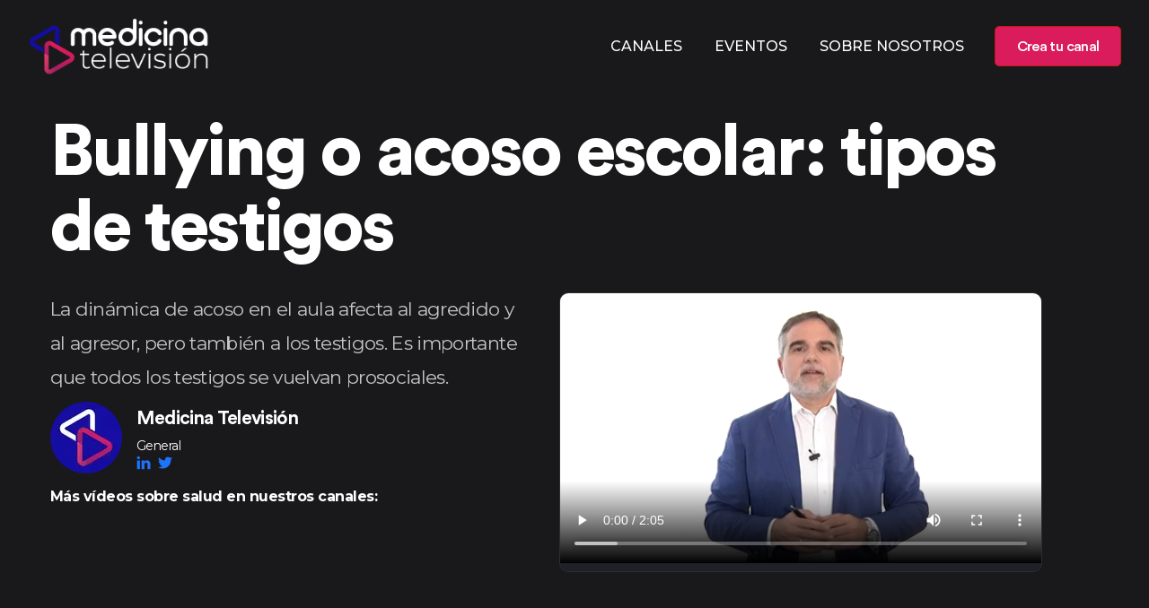

--- FILE ---
content_type: text/html
request_url: https://www.medicinatelevision.tv/bullying-o-acoso-escolar-tipos-de-testigos
body_size: 30766
content:
<!DOCTYPE html><html lang="es"><head><meta name="viewport" content="width=device-width"/><meta charSet="utf-8"/><title>Bullying o acoso escolar: tipos de testigos Vídeo</title><meta name="description" content="La dinámica de acoso en el aula afecta al agredido y al agresor, pero también a los testigos. Es importante que todos los testigos se vuelvan prosociales."/><link rel="canonical" href="https://www.medicinatelevision.tv/bullying-o-acoso-escolar-tipos-de-testigos"/><meta property="og:url" content="https://www.medicinatelevision.tv/bullying-o-acoso-escolar-tipos-de-testigos"/><meta property="og:type" content="website"/><meta property="fb:app_id" content="MedicinaTV"/><meta property="og:title" content="Bullying o acoso escolar: tipos de testigos"/><meta name="twitter:card" content="summary_large_image"/><meta property="og:description" content="La dinámica de acoso en el aula afecta al agredido y al agresor, pero también a los testigos. Es importante que todos los testigos se vuelvan prosociales."/><meta property="og:image" content="https://img2.storyblok.com/600x315/f/120618/6720x4480/c73865471a/bullying-tipos-testigos.jpg"/><meta property="og:image:width" content="600"/><meta property="og:image:height" content="315"/><meta name="next-head-count" content="14"/><link rel="preload" href="/_next/static/css/25f4066f067de15c48bc.css" as="style"/><link rel="stylesheet" href="/_next/static/css/25f4066f067de15c48bc.css" data-n-g=""/><noscript data-n-css=""></noscript><script defer="" nomodule="" src="/_next/static/chunks/polyfills-a40ef1678bae11e696dba45124eadd70.js"></script><script src="/_next/static/chunks/webpack-08d254eb2dd69a322d40.js" defer=""></script><script src="/_next/static/chunks/framework-7612f137f39df1be4160.js" defer=""></script><script src="/_next/static/chunks/main-931ecbb6ec856fd62ca8.js" defer=""></script><script src="/_next/static/chunks/pages/_app-c094a2f0e65d55eb8a36.js" defer=""></script><script src="/_next/static/chunks/5675-22e936f3a6d544327413.js" defer=""></script><script src="/_next/static/chunks/8794-bffe9643ff8206cd50a1.js" defer=""></script><script src="/_next/static/chunks/2004-1d0ad79caa8973a50adc.js" defer=""></script><script src="/_next/static/chunks/8586-b48485c3f14c358ce3af.js" defer=""></script><script src="/_next/static/chunks/6603-8dbfb4d1b712132c49eb.js" defer=""></script><script src="/_next/static/chunks/pages/%5B...slug%5D-693d29588b6c4a63eea2.js" defer=""></script><script src="/_next/static/2h4OJnbCO5OyCPuvXxuKA/_buildManifest.js" defer=""></script><script src="/_next/static/2h4OJnbCO5OyCPuvXxuKA/_ssgManifest.js" defer=""></script><style data-styled="" data-styled-version="5.3.3">.bvftRP{position:fixed;width:100%;top:0;left:0;bottom:0;height:100%;z-index:99999;background:rgba(0,0,0,0.5);opacity:1;visibility:visible;-webkit-transition:all 0.3s ease-out;transition:all 0.3s ease-out;}/*!sc*/
.bvftRP.hidden{opacity:0;visibility:hidden;}/*!sc*/
data-styled.g1[id="sc-bdvvtL"]{content:"bvftRP,"}/*!sc*/
.bPVpXP{position:fixed;width:17rem;top:0;right:0;bottom:0;height:100%;z-index:999999;background:#fff;overflow-y:auto;-webkit-transform:translateX(0);-ms-transform:translateX(0);transform:translateX(0);-webkit-transition:all 0.3s ease-out;transition:all 0.3s ease-out;}/*!sc*/
.bPVpXP.hidden{-webkit-transform:translateX(100%);-ms-transform:translateX(100%);transform:translateX(100%);}/*!sc*/
.bPVpXP .dropdown-menu{position:static !important;will-change:initial !important;-webkit-transform:initial !important;-ms-transform:initial !important;transform:initial !important;float:none !important;}/*!sc*/
data-styled.g2[id="sc-gsDKAQ"]{content:"bPVpXP,"}/*!sc*/
.amlir{font-weight:600;font-size:1.25rem;}/*!sc*/
data-styled.g3[id="sc-dkPtRN"]{content:"amlir,"}/*!sc*/
.cNFjWZ a{color:rgba(25,25,27,0.75);-webkit-transition:all 0.3s ease-out;transition:all 0.3s ease-out;}/*!sc*/
.cNFjWZ a:hover,.cNFjWZ a:active{color:#DA1C5C;-webkit-text-decoration:none;text-decoration:none;}/*!sc*/
.cNFjWZ .list-group-item + .collapse:not(.show) .list-group-item{border:none !important;border-width:0 !important;}/*!sc*/
.cNFjWZ .list-group-item + .collapse.show .list-group-item:first-child{border-top:none !important;}/*!sc*/
.cNFjWZ .collapse + .list-group-item{border-top-width:0;}/*!sc*/
data-styled.g4[id="sc-hKwDye"]{content:"cNFjWZ,"}/*!sc*/
.gCXSmo{padding:10px 0 10px 0;position:absolute !important;top:0;right:0;width:100%;z-index:999;}/*!sc*/
@media (min-width:992px){.gCXSmo{position:fixed !important;-webkit-transition:0.4s;transition:0.4s;}.gCXSmo.scrolling{-webkit-transform:translateY(-100%);-ms-transform:translateY(-100%);transform:translateY(-100%);-webkit-transition:0.4s;transition:0.4s;}.gCXSmo.reveal-header{-webkit-transform:translateY(0%);-ms-transform:translateY(0%);transform:translateY(0%);box-shadow:0 12px 34px -11px rgba(65,62,101,0.1);z-index:9999;background:#19191b;}}/*!sc*/
.gCXSmo .hvr-bounce-to-left{display:inline-block;vertical-align:middle;-webkit-transform:perspective(1px) translateZ(0);-webkit-transform:perspective(1px) translateZ(0);-ms-transform:perspective(1px) translateZ(0);transform:perspective(1px) translateZ(0);position:relative;-webkit-transition-duration:0.5s;-webkit-transition-duration:0.5s;transition-duration:0.5s;z-index:1;}/*!sc*/
.gCXSmo .hvr-bounce-to-left:before{content:"";position:absolute;z-index:-1;top:0;left:0;right:0;bottom:0;background:#f9544b;-webkit-transform:scaleX(0);-webkit-transform:scaleX(0);-ms-transform:scaleX(0);transform:scaleX(0);-webkit-transform-origin:100% 50%;-webkit-transform-origin:100% 50%;-ms-transform-origin:100% 50%;transform-origin:100% 50%;-webkit-transition-property:transform;-webkit-transition-property:-webkit-transform;-webkit-transition-property:-webkit-transform;-webkit-transition-property:-webkit-transform;transition-property:-webkit-transform;-webkit-transition-property:-webkit-transform;-webkit-transition-property:transform;transition-property:transform;-webkit-transition-property:-webkit-transform,-webkit-transform;-webkit-transition-property:transform,-webkit-transform;transition-property:transform,-webkit-transform;-webkit-transition-duration:0.5s;-webkit-transition-duration:0.5s;transition-duration:0.5s;-webkit-transition-timing-function:ease-out;-webkit-transition-timing-function:ease-out;transition-timing-function:ease-out;}/*!sc*/
.gCXSmo .hvr-bounce-to-left:hover:before,.gCXSmo .hvr-bounce-to-left:focus:before,.gCXSmo .hvr-bounce-to-left:active:before{-webkit-transform:scaleX(1);-webkit-transform:scaleX(1);-ms-transform:scaleX(1);transform:scaleX(1);-webkit-transition-timing-function:cubic-bezier(0.52,1.64,0.37,0.66);-webkit-transition-timing-function:cubic-bezier(0.52,1.64,0.37,0.66);transition-timing-function:cubic-bezier(0.52,1.64,0.37,0.66);}/*!sc*/
.gCXSmo .btn-red{font-size:16px !important;width:141px !important;height:45px !important;display:-webkit-box;display:-webkit-flex;display:-ms-flexbox;display:flex;-webkit-align-items:center;-webkit-box-align:center;-ms-flex-align:center;align-items:center;-webkit-box-pack:center;-webkit-justify-content:center;-ms-flex-pack:center;justify-content:center;border-radius:5px;border:1px solid #c31a12;background:#DA1C5C;color:#fff !important;font-family:"CircularStd",sans-serif;font-size:21px;font-weight:500;-webkit-letter-spacing:-0.66px;-moz-letter-spacing:-0.66px;-ms-letter-spacing:-0.66px;letter-spacing:-0.66px;}/*!sc*/
data-styled.g5[id="sc-eCImPb"]{content:"gCXSmo,"}/*!sc*/
.ctYyXG{color:rgba(255,255,255,0.75)!important;border-color:rgba(255,255,255,0.75)!important;}/*!sc*/
data-styled.g6[id="sc-jRQBWg"]{content:"ctYyXG,"}/*!sc*/
.iIxYgp{list-style:none;}/*!sc*/
@media (min-width:992px){.iIxYgp{display:-webkit-box;display:-webkit-flex;display:-ms-flexbox;display:flex;-webkit-box-pack:end;-webkit-justify-content:flex-end;-ms-flex-pack:end;justify-content:flex-end;}}/*!sc*/
.iIxYgp .dropdown-toggle{cursor:pointer;}/*!sc*/
@media (min-width:992px){.iIxYgp > li > .nav-link{color:#ffffff!important;font-size:16px;font-weight:500;line-height:24px;padding-top:18px !important;padding-bottom:18px !important;padding-left:18px !important;padding-right:18px !important;}}/*!sc*/
.iIxYgp > li > .nav-link:hover{color:#DA1C5C !important;}/*!sc*/
@media (min-width:992px){.iIxYgp .nav-item.dropdown{position:relative;z-index:99;}}/*!sc*/
@media (min-width:992px){.iIxYgp .nav-item.dropdown:hover > .menu-dropdown{top:90%;opacity:1;pointer-events:visible;}}/*!sc*/
data-styled.g7[id="sc-gKclnd"]{content:"iIxYgp,"}/*!sc*/
.dNCYFm{box-sizing:border-box;min-width:0;background-color:#19191b;padding-top:64px;padding-bottom:64px;}/*!sc*/
@media screen and (min-width:576px){}/*!sc*/
@media screen and (min-width:768px){.dNCYFm{padding-top:80px;padding-bottom:80px;}}/*!sc*/
@media screen and (min-width:992px){.dNCYFm{padding-top:64px;padding-bottom:64px;}}/*!sc*/
.ePBvkh{box-sizing:border-box;min-width:0;padding-right:64px;padding-top:32px;}/*!sc*/
@media screen and (min-width:576px){}/*!sc*/
@media screen and (min-width:768px){}/*!sc*/
@media screen and (min-width:992px){.ePBvkh{padding-top:64px;padding-bottom:64px;}}/*!sc*/
.cxiEzh{box-sizing:border-box;min-width:0;}/*!sc*/
.faecrY{box-sizing:border-box;min-width:0;margin-right:16px;}/*!sc*/
.eTkjPH{box-sizing:border-box;min-width:0;background-color:rgba(65,62,101,0.175);}/*!sc*/
.hhTXih{box-sizing:border-box;min-width:0;padding-top:64px;padding-bottom:64px;}/*!sc*/
@media screen and (min-width:576px){}/*!sc*/
@media screen and (min-width:768px){.hhTXih{padding-top:80px;padding-bottom:80px;}}/*!sc*/
@media screen and (min-width:992px){.hhTXih{padding-top:64px;padding-bottom:64px;}}/*!sc*/
.bVQosh{box-sizing:border-box;min-width:0;margin-bottom:32px;}/*!sc*/
.gknONi{box-sizing:border-box;min-width:0;background-color:#19191b;}/*!sc*/
data-styled.g9[id="sc-furwcr"]{content:"dNCYFm,ePBvkh,cxiEzh,faecrY,eTkjPH,hhTXih,bVQosh,gknONi,"}/*!sc*/
.eqimb{font-weight:800;-webkit-letter-spacing:-2.5px;-moz-letter-spacing:-2.5px;-ms-letter-spacing:-2.5px;letter-spacing:-2.5px;font-size:70px;line-height:54px;margin-bottom:16px;color:#ffffff;}/*!sc*/
@media (min-width:576px){.eqimb{font-size:50px;line-height:62px;}}/*!sc*/
@media (min-width:992px){.eqimb{font-size:60px;line-height:70px;margin-bottom:20px;}}/*!sc*/
data-styled.g10[id="sc-pVTFL"]{content:"eqimb,"}/*!sc*/
.cmxFnd{-webkit-letter-spacing:-2.81px;-moz-letter-spacing:-2.81px;-ms-letter-spacing:-2.81px;letter-spacing:-2.81px;font-size:50px;line-height:56px;margin-bottom:30px;}/*!sc*/
@media (min-width:576px){.cmxFnd{font-size:66px;line-height:70px;}}/*!sc*/
@media (min-width:992px){.cmxFnd{font-size:76px;line-height:84px;}}/*!sc*/
@media (min-width:1200px){.cmxFnd{font-size:80px;line-height:84px;}}/*!sc*/
data-styled.g12[id="sc-kDTinF"]{content:"cmxFnd,"}/*!sc*/
.EQyeQ{font-size:21px;font-weight:700;-webkit-letter-spacing:-0.66px;-moz-letter-spacing:-0.66px;-ms-letter-spacing:-0.66px;letter-spacing:-0.66px;line-height:28px;color:#ffffff;margin-bottom:4px;}/*!sc*/
.ewqoww{font-size:21px;font-weight:700;-webkit-letter-spacing:-0.66px;-moz-letter-spacing:-0.66px;-ms-letter-spacing:-0.66px;letter-spacing:-0.66px;line-height:28px;color:#19191b;margin-bottom:16px;font-size:24px;}/*!sc*/
.iVGQZk{font-size:21px;font-weight:700;-webkit-letter-spacing:-0.66px;-moz-letter-spacing:-0.66px;-ms-letter-spacing:-0.66px;letter-spacing:-0.66px;line-height:28px;color:#413e65;margin-bottom:0;}/*!sc*/
.bhePoZ{font-size:21px;font-weight:700;-webkit-letter-spacing:-0.66px;-moz-letter-spacing:-0.66px;-ms-letter-spacing:-0.66px;letter-spacing:-0.66px;line-height:28px;color:#ffffff;}/*!sc*/
data-styled.g13[id="sc-iqseJM"]{content:"EQyeQ,ewqoww,iVGQZk,bhePoZ,"}/*!sc*/
.hYbqsO{margin-bottom:0;font-size:21px;font-weight:300;-webkit-letter-spacing:-0.66px;-moz-letter-spacing:-0.66px;-ms-letter-spacing:-0.66px;letter-spacing:-0.66px;line-height:38px;color:rgba(255,255,255,0.75);margin-bottom:8px;}/*!sc*/
.csxZAZ{margin-bottom:0;font-size:21px;font-weight:300;-webkit-letter-spacing:-0.66px;-moz-letter-spacing:-0.66px;-ms-letter-spacing:-0.66px;letter-spacing:-0.66px;line-height:38px;color:#ffffff;}/*!sc*/
.jJmDRp{margin-bottom:0;font-size:21px;font-weight:300;-webkit-letter-spacing:-0.66px;-moz-letter-spacing:-0.66px;-ms-letter-spacing:-0.66px;letter-spacing:-0.66px;line-height:38px;color:#ffffff;font-size:14px;font-weight:400;line-height:1;}/*!sc*/
.iAccFF{margin-bottom:0;font-size:21px;font-weight:300;-webkit-letter-spacing:-0.66px;-moz-letter-spacing:-0.66px;-ms-letter-spacing:-0.66px;letter-spacing:-0.66px;line-height:38px;color:white;margin-bottom:8px;margin-top:8px;}/*!sc*/
.kCGPEc{margin-bottom:0;font-size:21px;font-weight:300;-webkit-letter-spacing:-0.66px;-moz-letter-spacing:-0.66px;-ms-letter-spacing:-0.66px;letter-spacing:-0.66px;line-height:38px;color:rgba(25,25,27,0.75);}/*!sc*/
.ekGClR{margin-bottom:0;font-size:21px;font-weight:300;-webkit-letter-spacing:-0.66px;-moz-letter-spacing:-0.66px;-ms-letter-spacing:-0.66px;letter-spacing:-0.66px;line-height:38px;color:rgba(25,25,27,0.75);margin-bottom:8px;}/*!sc*/
.kHWIQZ{margin-bottom:0;font-size:21px;font-weight:300;-webkit-letter-spacing:-0.66px;-moz-letter-spacing:-0.66px;-ms-letter-spacing:-0.66px;letter-spacing:-0.66px;line-height:38px;color:#413e65;}/*!sc*/
.gfzuFF{margin-bottom:0;font-size:21px;font-weight:300;-webkit-letter-spacing:-0.66px;-moz-letter-spacing:-0.66px;-ms-letter-spacing:-0.66px;letter-spacing:-0.66px;line-height:38px;color:#413e65;font-size:14px;font-weight:400;line-height:1;}/*!sc*/
.clmrXQ{margin-bottom:0;font-size:21px;font-weight:300;-webkit-letter-spacing:-0.66px;-moz-letter-spacing:-0.66px;-ms-letter-spacing:-0.66px;letter-spacing:-0.66px;line-height:38px;color:#413e65;font-size:16px;}/*!sc*/
data-styled.g15[id="sc-egiyK"]{content:"hYbqsO,csxZAZ,jJmDRp,iAccFF,kCGPEc,ekGClR,kHWIQZ,gfzuFF,clmrXQ,"}/*!sc*/
.hTsVSe{font-size:16px;-webkit-letter-spacing:-0.5px;-moz-letter-spacing:-0.5px;-ms-letter-spacing:-0.5px;letter-spacing:-0.5px;line-height:28px;color:#ffffff;font-size:14px;font-weight:400;line-height:1;}/*!sc*/
.joSTsC{font-size:16px;-webkit-letter-spacing:-0.5px;-moz-letter-spacing:-0.5px;-ms-letter-spacing:-0.5px;letter-spacing:-0.5px;line-height:28px;color:white;margin-bottom:8px;margin-top:8px;}/*!sc*/
.hUuCcT{font-size:16px;-webkit-letter-spacing:-0.5px;-moz-letter-spacing:-0.5px;-ms-letter-spacing:-0.5px;letter-spacing:-0.5px;line-height:28px;color:rgba(25,25,27,0.75);}/*!sc*/
.eITPsa{font-size:16px;-webkit-letter-spacing:-0.5px;-moz-letter-spacing:-0.5px;-ms-letter-spacing:-0.5px;letter-spacing:-0.5px;line-height:28px;color:rgba(25,25,27,0.75);margin-bottom:8px;}/*!sc*/
.icVHHq{font-size:16px;-webkit-letter-spacing:-0.5px;-moz-letter-spacing:-0.5px;-ms-letter-spacing:-0.5px;letter-spacing:-0.5px;line-height:28px;color:#413e65;font-size:14px;font-weight:400;line-height:1;}/*!sc*/
data-styled.g16[id="sc-bqiRlB"]{content:"hTsVSe,joSTsC,hUuCcT,eITPsa,icVHHq,"}/*!sc*/
.lcXFKb{color:#DA1C5C;}/*!sc*/
data-styled.g30[id="sc-cxpSdN"]{content:"lcXFKb,"}/*!sc*/
.ixekuv{font-size:16px;font-weight:700;-webkit-letter-spacing:-0.5px;-moz-letter-spacing:-0.5px;-ms-letter-spacing:-0.5px;letter-spacing:-0.5px;margin-bottom:22px;}/*!sc*/
data-styled.g32[id="sc-iJKOTD"]{content:"ixekuv,"}/*!sc*/
.lolzHC{margin:0;padding:0;list-style:none;}/*!sc*/
.lolzHC li{line-height:2.25;}/*!sc*/
.lolzHC li a{color:rgba(255,255,255,0.75) !important;}/*!sc*/
.lolzHC li a:hover{-webkit-text-decoration:none;text-decoration:none;color:#140D9F !important;}/*!sc*/
data-styled.g33[id="sc-giYglK"]{content:"lolzHC,"}/*!sc*/
.gcFKWc{border-top:1px solid #2f2f31;padding:15px 0;}/*!sc*/
.gcFKWc p{color:rgba(255,255,255,0.75);font-size:13px;font-weight:300;-webkit-letter-spacing:-0.41px;-moz-letter-spacing:-0.41px;-ms-letter-spacing:-0.41px;letter-spacing:-0.41px;line-height:38px;margin-bottom:0;}/*!sc*/
.gcFKWc ul{list-style:none;margin:0;padding:0;display:-webkit-inline-box;display:-webkit-inline-flex;display:-ms-inline-flexbox;display:inline-flex;}/*!sc*/
.gcFKWc ul a{color:#ffffff !important;font-size:16px;-webkit-transition:0.4s;transition:0.4s;padding:0 3px;margin:0 2.5px;}/*!sc*/
.gcFKWc ul a:visited{-webkit-text-decoration:none;text-decoration:none;}/*!sc*/
.gcFKWc ul a:hover{-webkit-text-decoration:none;text-decoration:none;color:#140D9F !important;}/*!sc*/
data-styled.g34[id="sc-ezbkAF"]{content:"gcFKWc,"}/*!sc*/
body{background-color:#ffffff !important;color:rgba(25,25,27,0.75) !important;}/*!sc*/
p,.p{color:rgba(25,25,27,0.75);font-size:18px;font-weight:300;-webkit-letter-spacing:-0.56px;-moz-letter-spacing:-0.56px;-ms-letter-spacing:-0.56px;letter-spacing:-0.56px;line-height:30px;margin-bottom:0;}/*!sc*/
ul,.ul{list-style:none;margin:0;padding:0;}/*!sc*/
a{color:rgba(25,25,27,0.75) !important;-webkit-transition:all 0.3s ease-out;transition:all 0.3s ease-out;}/*!sc*/
a:hover,a:active,a:focus{color:#140D9F !important;-webkit-text-decoration:none!important;text-decoration:none!important;outline:none !important;}/*!sc*/
input::-webkit-outer-spin-button,input::-webkit-inner-spin-button{-webkit-appearance:none;margin:0;}/*!sc*/
input[type="number"]{-moz-appearance:textfield;}/*!sc*/
data-styled.g35[id="sc-global-jJA-dzl1"]{content:"sc-global-jJA-dzl1,"}/*!sc*/
.julQCc{min-width:80px;max-width:80px;min-height:80px;max-height:80px;border-radius:50px;overflow:hidden;margin-bottom:15px;}/*!sc*/
@media (min-width:992px){.julQCc{margin-bottom:0;}}/*!sc*/
data-styled.g37[id="sc-kLwhqv"]{content:"julQCc,"}/*!sc*/
.cFjsOW{border-radius:10px 10px;border:1px solid #2d2d30;-webkit-transition:0.2s;transition:0.2s;overflow:hidden;}/*!sc*/
.cFjsOW:hover{box-shadow:0 52px 54px rgba(65,62,101,0.175);border:1px solid #f0f0f0;}/*!sc*/
data-styled.g38[id="sc-ikJyIC"]{content:"cFjsOW,"}/*!sc*/
.cmIQsH{min-width:80px;max-width:80px;min-height:80px;max-height:80px;border-radius:50px;overflow:hidden;margin-bottom:15px;}/*!sc*/
@media (min-width:992px){.cmIQsH{margin-bottom:0;}}/*!sc*/
data-styled.g41[id="sc-gWXbKe"]{content:"cmIQsH,"}/*!sc*/
.gFmVnH{border-radius:10px;border:1px solid #eae9f2;background-color:#f7f7fb;padding-top:15px;padding-bottom:15px;}/*!sc*/
.gFmVnH a{color:#19191b !important;}/*!sc*/
.gFmVnH a:hover,.gFmVnH a:active,.gFmVnH a:visited{color:#140D9F !important;}/*!sc*/
data-styled.g45[id="sc-caiLqq"]{content:"gFmVnH,"}/*!sc*/
</style></head><body><div id="__next"><div class="site-wrapper overflow-hidden"><header class="sc-eCImPb gCXSmo sticky-header  "><div class="container-fluid"><nav class="navbar site-navbar offcanvas-active navbar-expand-lg navbar-light"><div class="brand-logo"><a class="" href="/"><img src="[data-uri]" width="202" height="67.05" alt="Medicina Televisión .tv"/></a></div><div class="collapse navbar-collapse"><div class="navbar-nav ml-lg-auto mr-3"><ul class="sc-gKclnd iIxYgp navbar-nav d-none d-lg-flex"><li css="list-style: none;" class="nav-item"><a class="nav-link" role="button" aria-expanded="false" href="/canales">CANALES</a></li><li css="list-style: none;" class="nav-item"><a class="nav-link" role="button" aria-expanded="false" href="/eventos">EVENTOS</a></li><li css="list-style: none;" class="nav-item"><a class="nav-link" role="button" aria-expanded="false" href="/about">SOBRE NOSOTROS</a></li></ul></div></div><div class="header-btns ml-auto ml-lg-0 d-none d-md-block"><a href="/opt-in/crea-tu-canal" class="btn-red hvr-bounce-to-left">Crea tu canal</a></div><button class="sc-jRQBWg ctYyXG navbar-toggler btn-close-off-canvas ml-3 " type="button" data-toggle="collapse" data-target="#mobile-menu" aria-controls="mobile-menu" aria-expanded="false" aria-label="Toggle navigation"><i class="icon icon-menu-34 icon-burger d-block"></i></button></nav></div></header><div><div class="sc-bdvvtL bvftRP hidden"></div><div class="sc-gsDKAQ bPVpXP hidden"><div class="container"><div class="p-3"><div class="sc-dkPtRN amlir my-3"><a class="" href="/"><img src="[data-uri]" width="202" height="67.05" alt="Medicina Televisión .tv"/></a></div><div class="pt-4"><div class="sc-hKwDye cNFjWZ"><div class="list-group list-group-flush"><div css="
            padding-left: 0px !important;
          " class="list-group-item"><a href="/canales">CANALES</a></div><div css="
            padding-left: 0px !important;
          " class="list-group-item"><a href="/eventos">EVENTOS</a></div><div css="
            padding-left: 0px !important;
          " class="list-group-item"><a href="/about">SOBRE NOSOTROS</a></div></div></div></div></div></div></div></div><div class="sc-furwcr dNCYFm sc-jJoQJp gXrHpT"><div class="pt-0"> </div><div css="z-index: 10;" class="position-relative container"><div class="row"><div class="order-lg-2 col-xl-5 col-lg-4"><div class="position-relative w-100 h-100"></div></div><div class="col-xl-12 col-lg-10"><div class="sc-furwcr ePBvkh"><h1 color="light" class="sc-pVTFL sc-kDTinF eqimb cmxFnd">Bullying o acoso escolar: tipos de testigos</h1><div class="row"><div class="col"><p color="lightShade" class="sc-egiyK hYbqsO">La dinámica de acoso en el aula afecta al agredido y al agresor, pero también a los testigos. Es importante que todos los testigos se vuelvan prosociales.</p><div class="sc-furwcr cxiEzh d-flex justify-content-between mt-auto"><div class="sc-furwcr faecrY d-flex justify-content-center align-items-start"><div class="sc-furwcr sc-kLwhqv cxiEzh julQCc"><a href="../doctor/medicina-television" class="w-100 h-100 d-flex"><div style="display:inline-block;max-width:100%;overflow:hidden;position:relative;box-sizing:border-box;margin:0"><div style="box-sizing:border-box;display:block;max-width:100%"><img style="max-width:100%;display:block;margin:0;border:none;padding:0" alt="" aria-hidden="true" src="[data-uri]"/></div><img alt="Medicina Televisión Medicina Televisión" src="[data-uri]" decoding="async" data-nimg="intrinsic" class="img-fluid" style="position:absolute;top:0;left:0;bottom:0;right:0;box-sizing:border-box;padding:0;border:none;margin:auto;display:block;width:0;height:0;min-width:100%;max-width:100%;min-height:100%;max-height:100%"/><noscript><img alt="Medicina Televisión Medicina Televisión" srcSet="/_next/image?url=https%3A%2F%2Fimg2.storyblok.com%2F80x80%2Fsmart%2Ffilters%3Aformat(webp)%2Ff%2F120618%2F1200x1200%2Fed3200883e%2Fperfil-canal.jpg&amp;w=96&amp;q=75 1x, /_next/image?url=https%3A%2F%2Fimg2.storyblok.com%2F80x80%2Fsmart%2Ffilters%3Aformat(webp)%2Ff%2F120618%2F1200x1200%2Fed3200883e%2Fperfil-canal.jpg&amp;w=256&amp;q=75 2x" src="/_next/image?url=https%3A%2F%2Fimg2.storyblok.com%2F80x80%2Fsmart%2Ffilters%3Aformat(webp)%2Ff%2F120618%2F1200x1200%2Fed3200883e%2Fperfil-canal.jpg&amp;w=256&amp;q=75" decoding="async" data-nimg="intrinsic" style="position:absolute;top:0;left:0;bottom:0;right:0;box-sizing:border-box;padding:0;border:none;margin:auto;display:block;width:0;height:0;min-width:100%;max-width:100%;min-height:100%;max-height:100%" class="img-fluid" loading="lazy"/></noscript></div></a></div></div><div class="flex-grow-1"><h4 color="light" class="sc-iqseJM EQyeQ"><a href="../doctor/medicina-television" class="w-100 h-100 d-flex"><p color="light" class="sc-egiyK csxZAZ"><b>Medicina Televisión</b></p></a></h4><p color="light" font-size="14px" font-weight="400" class="sc-egiyK sc-bqiRlB jJmDRp hTsVSe">General</p><div><a href="https://www.linkedin.com/company/medicina-televisi%C3%B3n" aria-label="Perfil en LinkedinMedicina Televisión" rel="nofollow noreferrer" target="_blank" class="ti-linkedin text-primary" alt="Linkedin Medicina Televisión"> </a><a href="https://twitter.com/Medicina_TV" aria-label="Perfil en TwitterMedicina Televisión" rel="nofollow noreferrer" target="_blank" class="ti-twitter-alt text-primary" alt="Twitter Medicina Televisión"> </a></div></div></div><p color="white" class="sc-egiyK sc-bqiRlB iAccFF joSTsC"><b>Más vídeos sobre salud en nuestros canales: </b></p></div><div class="mb-0 col-lg-6"><div class="sc-furwcr sc-ikJyIC cxiEzh cFjsOW"><div class="sc-furwcr eTkjPH position-relative"><div><div style="width:100%;height:100%" class="align-items-lg-center"></div></div></div></div></div></div></div></div></div></div></div><div class="sc-furwcr hhTXih"><div class="container"><div class="row"><div class="mb-5 mb-md-0 col-md-4"><div class="sc-caiLqq gFmVnH flex-column mr-md-5 nav" role="tablist"><a href="#" role="tab" data-rb-event-key="sinopsis" id="left-tabs-example-tab-sinopsis" aria-controls="left-tabs-example-tabpane-sinopsis" aria-selected="true" class="nav-link active">Sinopsis</a><a href="#" role="tab" data-rb-event-key="descripcion" id="left-tabs-example-tab-descripcion" aria-controls="left-tabs-example-tabpane-descripcion" aria-selected="false" class="nav-link">Descripción</a><a href="#" role="tab" data-rb-event-key="contribuidores" id="left-tabs-example-tab-contribuidores" aria-controls="left-tabs-example-tabpane-contribuidores" aria-selected="false" class="nav-link">Contribuidores</a></div></div><div class="col-md-8"><div class="tab-content"><div id="left-tabs-example-tabpane-sinopsis" aria-labelledby="left-tabs-example-tab-sinopsis" role="tabpanel" aria-hidden="false" class="fade tab-pane active show"><div class="sc-furwcr cxiEzh"><div class="sc-furwcr bVQosh"><h4 color="heading" font-size="24px" class="sc-iqseJM ewqoww">Bullying o acoso escolar: tipos de testigos</h4><p color="text" class="sc-egiyK sc-bqiRlB kCGPEc hUuCcT">La dinámica de acoso en el aula afecta al agredido y al agresor, pero también a los testigos. Es importante que todos los testigos se vuelvan prosociales.</p></div></div></div><div id="left-tabs-example-tabpane-descripcion" aria-labelledby="left-tabs-example-tab-descripcion" role="tabpanel" aria-hidden="true" class="fade tab-pane"><div><div class="sc-furwcr bVQosh"><h4 color="heading" font-size="24px" class="sc-iqseJM ewqoww">Transcripción del Audio</h4><p color="text" class="sc-egiyK sc-bqiRlB kCGPEc hUuCcT">Quieres saber a quién puede afectar el acoso escolar o bullying El acoso escolar puede afectar a todos y, de hecho, si hay una dinámica de acoso en un aula, afecta a todos los participantes del aula, no solamente a la vendido por la víctima, ni al agresor o acusador, sino a los que son los testigos, los que observan. Y dentro de los testigos tenemos diferentes tipos, aquellos que llamamos activos que se unen al agresor, aquellos que son pasivos, que consienten, sonríe el digamos, como se dice vulgarmente le ríen la gracia. Algunos que son meramente observadores no hace nada, pero consienten con su silencio y solamente un pequeño porcentaje, que son los que llamamos por sociales, que son los que dan un paso al frente, dicen No, esto no puede ser así, son sobre estos. O mejor dicho, es la transformación de todos los testigos En testigos por sociales. Es decir, que sean capaces de entender que hay una tolerancia cero a la violencia y que el respeto a sus compañeros es innegociable. Se tienen que saber respetar ellos y saber respetar al otro. Y cómo podemos saber si algo está ocurriendo en la clase de tu hijo porque las principales señales, la verdad, es que son poco específicas. Empieza a no querer contar nada de lo que ocurre en el colegio. Hay un cambio de humor. Muchas veces lo que se produce es un cambio de rendimiento escolar. El niño aprobaba y de repente está sacando peores notas Son signos, como digo en específicos, pero que nos deben alarmar para aproximarnos a ese chico y preguntarle que está pasando en que te puede ayudar a estos cambios de humor. O estos cambios de conducta no sólo aparecen en las víctimas, También los testigos sufren de ser testigo de una violencia innecesaria. Va a ser va a ser dañino para el desarrollo de su hijo. Como decía antes, el acoso escolar es un problema de todos y entre todos podemos parar.</p></div></div></div><div id="left-tabs-example-tabpane-transcripcion" aria-labelledby="left-tabs-example-tab-transcripcion" role="tabpanel" aria-hidden="true" class="fade tab-pane"><div class="sc-furwcr cxiEzh"><div class="sc-furwcr bVQosh"><h4 color="heading" font-size="24px" class="sc-iqseJM ewqoww">Transcripción del Audio</h4><p color="text" class="sc-egiyK sc-bqiRlB kCGPEc hUuCcT">Quieres saber a quién puede afectar el acoso escolar o bullying El acoso escolar puede afectar a todos y, de hecho, si hay una dinámica de acoso en un aula, afecta a todos los participantes del aula, no solamente a la vendido por la víctima, ni al agresor o acusador, sino a los que son los testigos, los que observan. Y dentro de los testigos tenemos diferentes tipos, aquellos que llamamos activos que se unen al agresor, aquellos que son pasivos, que consienten, sonríe el digamos, como se dice vulgarmente le ríen la gracia. Algunos que son meramente observadores no hace nada, pero consienten con su silencio y solamente un pequeño porcentaje, que son los que llamamos por sociales, que son los que dan un paso al frente, dicen No, esto no puede ser así, son sobre estos. O mejor dicho, es la transformación de todos los testigos En testigos por sociales. Es decir, que sean capaces de entender que hay una tolerancia cero a la violencia y que el respeto a sus compañeros es innegociable. Se tienen que saber respetar ellos y saber respetar al otro. Y cómo podemos saber si algo está ocurriendo en la clase de tu hijo porque las principales señales, la verdad, es que son poco específicas. Empieza a no querer contar nada de lo que ocurre en el colegio. Hay un cambio de humor. Muchas veces lo que se produce es un cambio de rendimiento escolar. El niño aprobaba y de repente está sacando peores notas Son signos, como digo en específicos, pero que nos deben alarmar para aproximarnos a ese chico y preguntarle que está pasando en que te puede ayudar a estos cambios de humor. O estos cambios de conducta no sólo aparecen en las víctimas, También los testigos sufren de ser testigo de una violencia innecesaria. Va a ser va a ser dañino para el desarrollo de su hijo. Como decía antes, el acoso escolar es un problema de todos y entre todos podemos parar.</p></div></div></div><div id="left-tabs-example-tabpane-referencias" aria-labelledby="left-tabs-example-tab-referencias" role="tabpanel" aria-hidden="true" class="fade tab-pane"><div class="sc-furwcr cxiEzh"><div class="sc-furwcr bVQosh"><h4 color="heading" font-size="24px" class="sc-iqseJM ewqoww">Referencias</h4><p color="text" class="sc-egiyK sc-bqiRlB kCGPEc hUuCcT"></p></div><div class="sc-furwcr bVQosh"><h4 color="heading" font-size="24px" class="sc-iqseJM ewqoww"></h4><p color="text" class="sc-egiyK sc-bqiRlB kCGPEc hUuCcT"></p></div></div></div><div id="left-tabs-example-tabpane-contribuidores" aria-labelledby="left-tabs-example-tab-contribuidores" role="tabpanel" aria-hidden="true" class="fade tab-pane"><div class="sc-furwcr cxiEzh"><div class="sc-furwcr bVQosh"><h4 color="heading" font-size="24px" class="sc-iqseJM ewqoww">Contribuidores</h4><b></b><div><p color="text" class="sc-egiyK sc-bqiRlB ekGClR eITPsa"><div class="sc-furwcr cxiEzh d-flex justify-content-between mt-auto"><div class="sc-furwcr faecrY d-flex justify-content-center align-items-start"><div class="sc-furwcr sc-kLwhqv cxiEzh julQCc"><a href="../doctor/medicina-television" class="w-100 h-100 d-flex"><div style="display:inline-block;max-width:100%;overflow:hidden;position:relative;box-sizing:border-box;margin:0"><div style="box-sizing:border-box;display:block;max-width:100%"><img style="max-width:100%;display:block;margin:0;border:none;padding:0" alt="" aria-hidden="true" src="[data-uri]"/></div><img alt="Medicina Televisión Medicina Televisión" src="[data-uri]" decoding="async" data-nimg="intrinsic" class="img-fluid" style="position:absolute;top:0;left:0;bottom:0;right:0;box-sizing:border-box;padding:0;border:none;margin:auto;display:block;width:0;height:0;min-width:100%;max-width:100%;min-height:100%;max-height:100%"/><noscript><img alt="Medicina Televisión Medicina Televisión" srcSet="/_next/image?url=https%3A%2F%2Fimg2.storyblok.com%2F80x80%2Fsmart%2Ffilters%3Aformat(webp)%2Ff%2F120618%2F1200x1200%2Fed3200883e%2Fperfil-canal.jpg&amp;w=96&amp;q=75 1x, /_next/image?url=https%3A%2F%2Fimg2.storyblok.com%2F80x80%2Fsmart%2Ffilters%3Aformat(webp)%2Ff%2F120618%2F1200x1200%2Fed3200883e%2Fperfil-canal.jpg&amp;w=256&amp;q=75 2x" src="/_next/image?url=https%3A%2F%2Fimg2.storyblok.com%2F80x80%2Fsmart%2Ffilters%3Aformat(webp)%2Ff%2F120618%2F1200x1200%2Fed3200883e%2Fperfil-canal.jpg&amp;w=256&amp;q=75" decoding="async" data-nimg="intrinsic" style="position:absolute;top:0;left:0;bottom:0;right:0;box-sizing:border-box;padding:0;border:none;margin:auto;display:block;width:0;height:0;min-width:100%;max-width:100%;min-height:100%;max-height:100%" class="img-fluid" loading="lazy"/></noscript></div></a></div></div><div class="flex-grow-1"><h4 color="light" class="sc-iqseJM EQyeQ"><a href="../doctor/medicina-television" class="w-100 h-100 d-flex"><p color="ash" class="sc-egiyK kHWIQZ"><b>Medicina Televisión</b></p></a></h4><p color="ash" font-size="14px" font-weight="400" class="sc-egiyK sc-bqiRlB gfzuFF icVHHq">General</p><div><a href="https://www.linkedin.com/company/medicina-televisi%C3%B3n" aria-label="Perfil en LinkedinMedicina Televisión" rel="nofollow noreferrer" target="_blank" class="ti-linkedin text-primary" alt="Linkedin Medicina Televisión"> </a><a href="https://twitter.com/Medicina_TV" aria-label="Perfil en TwitterMedicina Televisión" rel="nofollow noreferrer" target="_blank" class="ti-twitter-alt text-primary" alt="Twitter Medicina Televisión"> </a></div></div></div></p></div><p color="text" class="sc-egiyK sc-bqiRlB ekGClR eITPsa"><div><div><div class="sc-furwcr cxiEzh d-flex justify-content-between mt-auto"><div class="sc-furwcr faecrY d-flex justify-content-center align-items-start"><div class="sc-furwcr sc-kLwhqv cxiEzh julQCc"><a href="../doctor/javier-quintero" class="w-100 h-100 d-flex"><div style="display:inline-block;max-width:100%;overflow:hidden;position:relative;box-sizing:border-box;margin:0"><div style="box-sizing:border-box;display:block;max-width:100%"><img style="max-width:100%;display:block;margin:0;border:none;padding:0" alt="" aria-hidden="true" src="[data-uri]"/></div><img alt="Javier Quintero Javier Quintero" src="[data-uri]" decoding="async" data-nimg="intrinsic" class="img-fluid" style="position:absolute;top:0;left:0;bottom:0;right:0;box-sizing:border-box;padding:0;border:none;margin:auto;display:block;width:0;height:0;min-width:100%;max-width:100%;min-height:100%;max-height:100%"/><noscript><img alt="Javier Quintero Javier Quintero" srcSet="/_next/image?url=https%3A%2F%2Fimg2.storyblok.com%2F80x80%2Fsmart%2Ffilters%3Aformat(webp)%2Ff%2F120618%2F400x400%2F8446e62d97%2Fjavier-quintero.jpg&amp;w=96&amp;q=75 1x, /_next/image?url=https%3A%2F%2Fimg2.storyblok.com%2F80x80%2Fsmart%2Ffilters%3Aformat(webp)%2Ff%2F120618%2F400x400%2F8446e62d97%2Fjavier-quintero.jpg&amp;w=256&amp;q=75 2x" src="/_next/image?url=https%3A%2F%2Fimg2.storyblok.com%2F80x80%2Fsmart%2Ffilters%3Aformat(webp)%2Ff%2F120618%2F400x400%2F8446e62d97%2Fjavier-quintero.jpg&amp;w=256&amp;q=75" decoding="async" data-nimg="intrinsic" style="position:absolute;top:0;left:0;bottom:0;right:0;box-sizing:border-box;padding:0;border:none;margin:auto;display:block;width:0;height:0;min-width:100%;max-width:100%;min-height:100%;max-height:100%" class="img-fluid" loading="lazy"/></noscript></div></a></div></div><div class="flex-grow-1"><h4 color="light" class="sc-iqseJM EQyeQ"><a href="../doctor/javier-quintero" class="w-100 h-100 d-flex"><p color="ash" class="sc-egiyK kHWIQZ"><b>Javier Quintero</b></p></a></h4><p color="ash" font-size="14px" font-weight="400" class="sc-egiyK sc-bqiRlB gfzuFF icVHHq">Psiquiatría</p><div><a href="https://www.linkedin.com/in/javier-quintero-8175a320/" aria-label="Perfil en LinkedinJavier Quintero" rel="nofollow noreferrer" target="_blank" class="ti-linkedin text-primary" alt="Linkedin Javier Quintero"> </a><a href="https://twitter.com/DrJQuintero?ref_src=twsrc%5Egoogle%7Ctwcamp%5Eserp%7Ctwgr%5Eauthor" aria-label="Perfil en TwitterJavier Quintero" rel="nofollow noreferrer" target="_blank" class="ti-twitter-alt text-primary" alt="Twitter Javier Quintero"> </a></div></div></div></div></div></p><p color="text" class="sc-egiyK sc-bqiRlB ekGClR eITPsa"><div><div><div class="sc-furwcr cxiEzh d-flex justify-content-between"><div class="sc-furwcr faecrY d-flex justify-content-center align-items-start"><div class="sc-furwcr sc-gWXbKe cxiEzh cmIQsH"><a href="entidades/medicina-television"><div style="display:inline-block;max-width:100%;overflow:hidden;position:relative;box-sizing:border-box;margin:0"><div style="box-sizing:border-box;display:block;max-width:100%"><img style="max-width:100%;display:block;margin:0;border:none;padding:0" alt="" aria-hidden="true" src="[data-uri]"/></div><img alt="" src="[data-uri]" decoding="async" data-nimg="intrinsic" class="img-fluid" style="position:absolute;top:0;left:0;bottom:0;right:0;box-sizing:border-box;padding:0;border:none;margin:auto;display:block;width:0;height:0;min-width:100%;max-width:100%;min-height:100%;max-height:100%"/><noscript><img alt="" srcSet="/_next/image?url=https%3A%2F%2Fimg2.storyblok.com%2F250x250%2Ffilters%3Aformat(webp)%2Ff%2F120618%2F1200x1200%2Fed3200883e%2Fperfil-canal.jpg&amp;w=96&amp;q=75 1x, /_next/image?url=https%3A%2F%2Fimg2.storyblok.com%2F250x250%2Ffilters%3Aformat(webp)%2Ff%2F120618%2F1200x1200%2Fed3200883e%2Fperfil-canal.jpg&amp;w=256&amp;q=75 2x" src="/_next/image?url=https%3A%2F%2Fimg2.storyblok.com%2F250x250%2Ffilters%3Aformat(webp)%2Ff%2F120618%2F1200x1200%2Fed3200883e%2Fperfil-canal.jpg&amp;w=256&amp;q=75" decoding="async" data-nimg="intrinsic" style="position:absolute;top:0;left:0;bottom:0;right:0;box-sizing:border-box;padding:0;border:none;margin:auto;display:block;width:0;height:0;min-width:100%;max-width:100%;min-height:100%;max-height:100%" class="img-fluid" loading="lazy"/></noscript></div></a></div></div><div class="flex-grow-1"><h4 color="ash" class="sc-iqseJM iVGQZk"><a href="entidades/medicina-television"> <!-- -->Medicina Televisión</a></h4><p color="ash" font-size="2" class="sc-egiyK clmrXQ">Madrid<!-- -->, <!-- -->España</p><a href="https://www.linkedin.com/company/medicina-televisi%C3%B3n" rel="nofollow" target="_blank" class="ti-linkedin text-primary"> </a><a href="https://www.facebook.com/MedicinaTV" rel="nofollow" target="_blank" class="ti-facebook text-primary"> </a><a href="https://www.instagram.com/medicina_tv/?hl=es" rel="nofollow" target="_blank" class="ti-instagram text-primary"> </a><a href="https://twitter.com/Medicina_TV" rel="nofollow" target="_blank" class="ti-twitter-alt text-primary">  </a></div></div></div></div></p></div><div class="sc-furwcr bVQosh"><a href="/"><span color="primary" class="sc-cxpSdN lcXFKb"></span></a></div></div></div></div></div></div></div></div><div class="sc-furwcr gknONi"><div class="container"><div class="sc-furwcr cxiEzh"><div class="justify-content-center row"><div class="col-lg-2 col-md-4"><a class="" href="/"><img src="[data-uri]" width="200" height="212" alt="Medicina Television"/></a></div><div class="mt-5 mt-lg-0 col-lg-10 col-md-8"><div class="row"><div class="col-lg-3 col-6"><div class="mb-5 mb-lg-4"><h4 color="light" class="sc-iqseJM bhePoZ sc-iJKOTD ixekuv">Sobre nosotros</h4><ul color="lightShade" class="sc-giYglK lolzHC"><li css="list-style: none;"><a href="/about" target="_blank">About</a></li><li css="list-style: none;"><a href="/case-study" target="_blank">Casos de Éxito</a></li><li css="list-style: none;"><a href="/legal/politica-de-privacidad" target="_blank">Política de Privacidad</a></li><li css="list-style: none;"><a href="/legal/politica-de-cookies" target="_blank">Política de Cookies</a></li></ul></div></div><div class="col-lg-3 col-6"><div class="mb-5 mb-lg-4"><h4 color="light" class="sc-iqseJM bhePoZ sc-iJKOTD ixekuv">Canales</h4><ul color="lightShade" class="sc-giYglK lolzHC"><li css="list-style: none;"><a href="/canales" alt="Todos los Canales">Todos los Canales</a></li><li css="list-style: none;"><a href="/channels/nutricion" alt="Canal Nutrición">Canal Nutrición</a></li><li css="list-style: none;"><a href="/channels/cardiologia" alt="Canal Cardiología">Canal Cardiología</a></li></ul></div></div><div class="col-lg-3 col-6"><div class="mb-5 mb-lg-4"><h4 color="light" class="sc-iqseJM bhePoZ sc-iJKOTD ixekuv"> </h4><ul color="lightShade" class="sc-giYglK lolzHC"><li css="list-style: none;"><a href="/channels/pediatria" alt="Canal Pediatría">Canal Pediatría</a></li><li css="list-style: none;"><a href="/channels/dermatologia" alt="Canal Dermatología">Canal Dermatología</a></li><li css="list-style: none;"><a href="/channels/salud-emocional" alt="Canal Salud Emocional">Canal Salud Emocional</a></li><li css="list-style: none;"><a href="/channels/oftalmologia" alt="Canal Oftalmología">Canal Oftalmología</a></li></ul></div></div><div class="col-lg-3 col-6"><div class="mb-lg-4"><h4 color="light" class="sc-iqseJM bhePoZ sc-iJKOTD ixekuv"> <!-- --> </h4><ul color="lightShade" class="sc-giYglK lolzHC"><li css="list-style: none;"><a href="/channels/sexologia" alt="Canal Sexología">Canal Sexología</a></li><li css="list-style: none;"><a href="/channels/mediconsultas" alt="Canal Mediconsultas">Canal Mediconsultas</a></li><li css="list-style: none;"><a href="/channels/ginecologia" alt="Canal Ginecología">Canal Ginecología</a></li><li css="list-style: none;"><a href="/channels/cesar-carballo" alt="Canal César Carballo">Canal César Carballo</a></li></ul></div></div></div></div></div></div><div class="sc-ezbkAF gcFKWc"><div class="align-items-center row"><div class="text-sm-left text-center mb-2 mb-sm-0 col-sm-6"><p>© 2024 Medicina Television S.A Spain</p></div><div class="text-sm-center text-center col-sm-6"><ul class="social-icons"><span css="list-style: none;"><a href="https://twitter.com/Medicina_TV" aria-label="Perfil en Twitter de Medicina Televisión" alt="Perfil de Medicina televisión en Twitter" rel="nofollow noopener noreferrer" target="_blank"><i class="icon icon-logo-twitter"></i></a></span><span css="list-style: none;"><a href="https://es.linkedin.com/company/medicina-televisi%C3%B3n" aria-label="Perfil en Linkedin de Medicina Televisión" alt="Perfil de Medicina televisión en Linkedin" rel="nofollow noopener noreferrer" target="_blank"><i class="icon icon-logo-linkedin"></i></a></span><span css="list-style: none;"><a href="https://www.facebook.com/MedicinaTV" aria-label="Perfil de Facebook de Medicina Televisión" alt="Perfil de Medicina televisión en Facebook" rel="nofollow noopener noreferrer" target="_blank"><i class="icon icon-logo-facebook"></i></a></span></ul></div></div></div></div></div></div></div><script id="__NEXT_DATA__" type="application/json">{"props":{"pageProps":{"story":{"name":"Bullying o acoso escolar: tipos de testigos","created_at":"2021-11-26T09:49:26.390Z","published_at":"2022-01-14T19:59:14.737Z","updated_at":"2022-01-14T19:59:14.765Z","id":88531420,"uuid":"d268d00e-0a9f-4977-9144-077f0cafc96e","content":{"_uid":"b8db3e21-3e4e-461f-aec8-a74984f51896","guid":"","title":"Bullying o acoso escolar: tipos de testigos","author":{"name":"Medicina Televisión","created_at":"2021-08-11T15:50:38.922Z","published_at":"2022-02-25T09:51:39.885Z","updated_at":"2022-02-25T09:51:39.908Z","id":65726783,"uuid":"e2ce215b-0512-4c8a-ab6c-084dd5540fca","content":{"seo":{"_uid":"548114fd-cf48-4a6d-a7d9-d8c995877240","title":"","plugin":"seo_metatags","og_image":"","og_title":"","description":"","twitter_image":"","twitter_title":"","og_description":"","twitter_description":""},"_uid":"b81ed161-628d-436a-8724-f5b44c889a16","genero":"","component":"leaders","leaderBio":{"type":"doc","content":[{"type":"paragraph","content":[{"text":"Somos líderes en producción audiovisual de contenidos de salud en el ámbito español y latinoamericano, con más de mil vídeos en diferentes formatos. Ya sea a través de reportajes, vídeo-consejos, documentales o cobertura de eventos, damos a conocer a millones de personas todo tipo de contenidos médicos y de bienestar de forma sencilla y fácil de entender. ¡Producimos salud!","type":"text"}]}]},"leaderJob":[],"leaderWww":{"id":"","url":"","linktype":"story","fieldtype":"multilink","cached_url":""},"videoList":[],"leaderCity":"Madrid","leaderName":"Medicina Televisión","speciality":["7d23ea07-d836-496f-a508-b1732ea52e1d"],"leaderEmail":{"id":"","url":" contacto@medicinatv.com","linktype":"url","fieldtype":"multilink","cached_url":" contacto@medicinatv.com"},"leaderAvatar":{"id":2923913,"alt":"","name":"","focus":"589x575:590x576","title":"","filename":"https://a.storyblok.com/f/120618/1200x1200/ed3200883e/perfil-canal.jpg","copyright":"","fieldtype":"asset"},"leaderPrefix":"","leaderCountry":"España","leaderTwitter":{"id":"","url":"https://twitter.com/Medicina_TV","linktype":"url","fieldtype":"multilink","cached_url":"https://twitter.com/Medicina_TV"},"leaderEntities":[],"leaderFacebook":"https://www.facebook.com/MedicinaTV","leaderLinkedin":{"id":"","url":"https://www.linkedin.com/company/medicina-televisi%C3%B3n","linktype":"url","fieldtype":"multilink","cached_url":"https://www.linkedin.com/company/medicina-televisi%C3%B3n"},"leaderPosition":"","leaderInstagram":"https://www.instagram.com/medicina_tv/?hl=es","leaderSpeciality":["General"],"videoPresentacion":{"id":"06ba28ed-f62d-4370-b1fc-b7eb5f588dcb","url":"","linktype":"story","fieldtype":"multilink","cached_url":"video/444a5751-6f35-4855-9cee-21dde3702f7d"},"leaderBackgroundcolor":{"_uid":"46d3721a-b034-4d7c-bc8d-be8c06591d81","color":"#f40000","plugin":"native-color-picker"},"leaderBackgroundimage":{"id":null,"alt":null,"name":"","focus":null,"title":null,"filename":"","copyright":null,"fieldtype":"asset"}},"slug":"medicina-television","full_slug":"contactleaders/medicina-television","sort_by_date":null,"position":1170,"tag_list":[],"is_startpage":false,"parent_id":65726399,"meta_data":null,"group_id":"0311afe0-7c38-44f9-9992-84695ced0d52","first_published_at":"2021-08-11T15:52:43.000Z","release_id":null,"lang":"default","path":null,"alternates":[],"default_full_slug":null,"translated_slugs":null,"_stopResolving":true},"avatar":{"id":null,"alt":null,"name":"","focus":null,"title":null,"filename":"","copyright":null,"fieldtype":"asset"},"hlsUrl":"https://video.medicinatelevision.tv/98398331-3c7a-4f61-b0ed-e9a86d67384b/hls/88531420.m3u8","mp4Url":["https://d15q2bzr9k5uo9.cloudfront.net/98398331-3c7a-4f61-b0ed-e9a86d67384b/mp4/88531420_Mp4_Avc_Aac_16x9_1280x720p_24Hz_8.5Mbps_qvbr.mp4"],"authorId":[{"name":"Javier Quintero","created_at":"2021-11-26T11:05:22.040Z","published_at":"2022-02-20T15:03:48.586Z","updated_at":"2022-02-20T15:03:48.610Z","id":88549156,"uuid":"fe45fd71-9e6b-4b9d-bce8-8f5d3f83e6d8","content":{"_uid":"f85b9fbf-768a-4769-91c0-0a9c42970f6e","genero":"masculino","component":"leaders","leaderBio":{"type":"doc","content":[{"type":"paragraph","content":[{"text":"Doctor en Medicina. Especialista en Psiquiatría. Ha desarrollado su vida profesional entre los Hospitales Ramón y Cajal, La Fundación Jiménez Díaz y actualmente es el responsable del Servicio de Psiquiatría del Hospital Universitario Infanta Leonor en Madrid, Profesor Asociado de Psiquiatría y Psicología Médica en la Universidad Complutense","type":"text","marks":[{"type":"styled","attrs":{"class":""}}]}]}]},"leaderJob":["Doctor"],"leaderWww":{"id":"","url":"https://www.clinicadoctorquintero.com/","linktype":"url","fieldtype":"multilink","cached_url":"https://www.clinicadoctorquintero.com/"},"leaderCity":"Madrid","leaderName":"Javier Quintero","speciality":["61c6f839-47fd-4d57-a96c-6a94e216c821"],"leaderEmail":{"id":"","url":"","linktype":"story","fieldtype":"multilink","cached_url":""},"leaderAvatar":{"id":3406627,"alt":"","name":"","focus":null,"title":"","filename":"https://a.storyblok.com/f/120618/400x400/8446e62d97/javier-quintero.jpg","copyright":"","fieldtype":"asset"},"leaderPrefix":"","leaderCountry":"España","leaderTwitter":{"id":"","url":"https://twitter.com/DrJQuintero?ref_src=twsrc%5Egoogle%7Ctwcamp%5Eserp%7Ctwgr%5Eauthor","linktype":"url","fieldtype":"multilink","cached_url":"https://twitter.com/DrJQuintero?ref_src=twsrc%5Egoogle%7Ctwcamp%5Eserp%7Ctwgr%5Eauthor"},"leaderEntities":["0a870356-eeea-48ba-bcd8-089e1d38c3e7"],"leaderFacebook":"","leaderLinkedin":{"id":"","url":"https://www.linkedin.com/in/javier-quintero-8175a320/","linktype":"url","fieldtype":"multilink","cached_url":"https://www.linkedin.com/in/javier-quintero-8175a320/"},"leaderPosition":"Jefe de Servicio de Psiquiatría - Hospital Universitario Infanta Leonor\nDirector de Psikids \nDirector Clínica Doctor Quintero","leaderInstagram":"","leaderSpeciality":["Psiquiatría"],"videoPresentacion":{"id":"","url":"","linktype":"story","fieldtype":"multilink","cached_url":""},"leaderBackgroundcolor":{"_uid":"05fddac1-a830-429c-8caa-38551322167b","color":"#f40000","plugin":"native-color-picker"},"leaderBackgroundimage":{"id":null,"alt":null,"name":"","focus":null,"title":null,"filename":"","copyright":null,"fieldtype":"asset"}},"slug":"javier-quintero","full_slug":"contactleaders/javier-quintero","sort_by_date":null,"position":1370,"tag_list":[],"is_startpage":false,"parent_id":65726399,"meta_data":null,"group_id":"61788034-46f0-476a-9322-981807fc33d6","first_published_at":"2021-11-26T11:11:26.107Z","release_id":null,"lang":"default","path":null,"alternates":[],"default_full_slug":null,"translated_slugs":null,"_stopResolving":true}],"duration":"2:04","promoTag":"","richText":"","srcVideo":"","subtitle":"La dinámica de acoso en el aula afecta al agredido y al agresor, pero también a los testigos. Es importante que todos los testigos se vuelvan prosociales.","component":"video","entityIds":[{"name":"Medicina Televisión","created_at":"2021-10-07T13:49:41.954Z","published_at":"2022-11-28T11:48:34.156Z","updated_at":"2022-11-28T11:48:34.183Z","id":76437888,"uuid":"0a870356-eeea-48ba-bcd8-089e1d38c3e7","content":{"seo":{"_uid":"b4cfafb7-bb7a-4efd-931b-9d441745edd8","title":"Medicina Televisión - Medicina Televisión","plugin":"seo_metatags","og_image":"","og_title":"","description":"","twitter_image":"","twitter_title":"","og_description":"","twitter_description":""},"_uid":"807586db-aceb-47f6-931b-3e2ab5a49558","ntityWww":{"id":"","url":"","linktype":"story","fieldtype":"multilink","cached_url":""},"component":"entity","entityCity":"Madrid","entityName":"Medicina Televisión","ntityEmail":{"id":"","url":"","email":"contacto@medicinatv.com","linktype":"email","fieldtype":"multilink","cached_url":""},"entityVideo":"https://video.medicinatelevision.tv/444a5751-6f35-4855-9cee-21dde3702f7d/hls/20220216_reel_medicinatelevision.m3u8","pathologies":[],"entityAvatar":{"id":2923913,"alt":"","name":"","focus":null,"title":"","filename":"https://a.storyblok.com/f/120618/1200x1200/ed3200883e/perfil-canal.jpg","copyright":"","fieldtype":"asset"},"entityTablet":{"id":3716966,"alt":null,"name":"","focus":null,"title":null,"filename":"https://a.storyblok.com/f/120618/842x342/b2410e72a4/logo_mtv-entidad.jpg","copyright":null,"fieldtype":"asset"},"ntityTwitter":{"id":"","url":"https://twitter.com/Medicina_TV","linktype":"url","fieldtype":"multilink","cached_url":"https://twitter.com/Medicina_TV"},"specialities":[],"entityCountry":"España","entityHistory":"","ntityFacebook":{"id":"","url":"https://www.facebook.com/MedicinaTV","linktype":"url","fieldtype":"multilink","cached_url":"https://www.facebook.com/MedicinaTV"},"ntityLinkedin":{"id":"","url":"https://www.linkedin.com/company/medicina-televisi%C3%B3n","linktype":"url","fieldtype":"multilink","cached_url":"https://www.linkedin.com/company/medicina-televisi%C3%B3n"},"ntityInstagram":{"id":"","url":"https://www.instagram.com/medicina_tv/?hl=es","linktype":"url","fieldtype":"multilink","cached_url":"https://www.instagram.com/medicina_tv/?hl=es"},"entityPatologies":"","entityDescription":"Líderes en producción audiovisual de contenidos de salud en el ámbito español y latinoamericano, con más de mil vídeos en diferentes formatos. Ya sea a través de reportajes, vídeo-consejos, documentales o cobertura de eventos, damos a conocer a millones de personas todo tipo de contenidos médicos y de bienestar de forma sencilla y fácil de entender. ","entityBackgroundimage":"","entityMedicalspecialities":""},"slug":"medicina-television","full_slug":"entities/medicina-television","sort_by_date":null,"position":20,"tag_list":[],"is_startpage":false,"parent_id":66360738,"meta_data":null,"group_id":"914046ef-5baf-4a54-b26d-3a2e8e0992e8","first_published_at":"2021-10-13T11:58:45.612Z","release_id":null,"lang":"default","path":null,"alternates":[],"default_full_slug":null,"translated_slugs":null,"_stopResolving":true}],"imageIcon":{"id":null,"alt":null,"name":"","focus":null,"title":null,"filename":"","copyright":null,"fieldtype":"asset"},"videoRels":[{"name":"Consejos para abordar una situación de acoso escolar","id":68997557,"slug":"consejos-para-abordar-el-acoso-escolar","content":{"title":"Consejos para abordar una situación de acoso escolar","subtitle":"¿Existen diferentes tipos de acoso escolar? ¿Cómo podemos enfrentarnos a ellos? Entre un 5 y 7% sufre acoso escolar ¡Atento a las señales!","imageSlider":{"id":4213574,"filename":"https://a.storyblok.com/f/120618/5472x3648/0482ee29d2/consejos-afrontar-situacion-acoso-escolar.jpg","fieldtype":"asset"},"liteVersion":true,"encodeTime":"2015-10-26T10:48:48Z","duration":"4:21"}},{"name":"La empatía o cómo aprender a ponerse en el lugar del otro","id":68997515,"slug":"empatia-o-como-aprender-a-ponerse-en-lugar-otro","content":{"title":"La empatía","subtitle":"Indiscutiblemente, hay personas que son más empáticas que otras. Algunas de ellas nacen con la cualidad dada, pero también es cuestión de trabajarla.","imageSlider":{"id":3129663,"filename":"https://a.storyblok.com/f/120618/8256x6192/9a82891e23/la-empatia.jpg","fieldtype":"asset"},"liteVersion":false,"encodeTime":"2016-11-14T12:04:41Z","duration":"4:02"}},{"name":"¿Qué hago si me hijo trae malas notas?","id":68997493,"slug":"mi-hijo-trae-ma-notas","content":{"title":"¿Qué hago si me hijo trae malas notas?","subtitle":"¿Es grave que suspenda alguna asignatura? ¿Cuándo hay que empezar a preocuparse? Resolvemos estas dudas de la mano de la psicóloga Isabel M. Benavente. ","imageSlider":{"id":2934992,"filename":"https://a.storyblok.com/f/120618/5760x3840/d9bcf8abd1/que-hago-si-mi-hijo-trae-malas-notas.jpg","fieldtype":"asset"},"liteVersion":false,"encodeTime":"2014-11-24T10:37:28Z","duration":"1:45"}}],"channelIds":[],"curatedMtv":true,"encodeTime":"","qualityTag":"HD","references":"","shortTitle":"Los testigos también son responsables y víctimas de acoso","urlYoutube":"https://www.youtube.com/watch?v=RUMDvChyG48","videoColor":{"_uid":"79a08b9f-c328-42df-ad89-3cf91a4beca3","color":"#f40000","plugin":"native-color-picker"},"zonaCuerpo":["Cerebro"],"imageBanner":{"id":null,"alt":null,"name":"","focus":null,"title":null,"filename":"","copyright":null,"fieldtype":"asset"},"imageSlider":{"id":3406383,"alt":"","name":"","focus":null,"title":"","filename":"https://a.storyblok.com/f/120618/6720x4480/c73865471a/bullying-tipos-testigos.jpg","copyright":"","fieldtype":"asset"},"mainKeyword":"","phrasalKeys":["af5b3595-5acf-41be-bf2c-578c20c54b7a"],"seoMetatags":{"_uid":"67bfab31-9390-4588-9c53-df8c55a7c41f","title":"Bullying o acoso escolar: testigos - Medicina Televisión","plugin":"seo_metatags","og_image":"","og_title":"","description":"","twitter_image":"","twitter_title":"","og_description":"","twitter_description":""},"accessPolicy":"open","contentTarget":[],"showReferences":false,"audioTranscript":"Quieres saber a quién puede afectar el acoso escolar o bullying El acoso escolar puede afectar a todos y, de hecho, si hay una dinámica de acoso en un aula, afecta a todos los participantes del aula, no solamente a la vendido por la víctima, ni al agresor o acusador, sino a los que son los testigos, los que observan. Y dentro de los testigos tenemos diferentes tipos, aquellos que llamamos activos que se unen al agresor, aquellos que son pasivos, que consienten, sonríe el digamos, como se dice vulgarmente le ríen la gracia. Algunos que son meramente observadores no hace nada, pero consienten con su silencio y solamente un pequeño porcentaje, que son los que llamamos por sociales, que son los que dan un paso al frente, dicen No, esto no puede ser así, son sobre estos. O mejor dicho, es la transformación de todos los testigos En testigos por sociales. Es decir, que sean capaces de entender que hay una tolerancia cero a la violencia y que el respeto a sus compañeros es innegociable. Se tienen que saber respetar ellos y saber respetar al otro. Y cómo podemos saber si algo está ocurriendo en la clase de tu hijo porque las principales señales, la verdad, es que son poco específicas. Empieza a no querer contar nada de lo que ocurre en el colegio. Hay un cambio de humor. Muchas veces lo que se produce es un cambio de rendimiento escolar. El niño aprobaba y de repente está sacando peores notas Son signos, como digo en específicos, pero que nos deben alarmar para aproximarnos a ese chico y preguntarle que está pasando en que te puede ayudar a estos cambios de humor. O estos cambios de conducta no sólo aparecen en las víctimas, También los testigos sufren de ser testigo de una violencia innecesaria. Va a ser va a ser dañino para el desarrollo de su hijo. Como decía antes, el acoso escolar es un problema de todos y entre todos podemos parar.","youtubeThumbUrl":"","youtubeChannelId":"","youtubePlaylistId":"","youtubeChannelTitle":"","youtubePlaylistTitle":""},"slug":"bullying-o-acoso-escolar-tipos-de-testigos","full_slug":"video/bullying-o-acoso-escolar-tipos-de-testigos","sort_by_date":null,"position":14760,"tag_list":["acoso","adolescentes","bullying","escolar","jóvenes","niños","protección","salud emocional"],"is_startpage":false,"parent_id":61656144,"meta_data":null,"group_id":"aa2e67b9-9c25-4ff4-8b70-73f948c26508","first_published_at":"2021-11-26T11:14:07.189Z","release_id":null,"lang":"default","path":null,"alternates":[],"default_full_slug":null,"translated_slugs":null}},"__N_SSG":true},"page":"/[...slug]","query":{"slug":["bullying-o-acoso-escolar-tipos-de-testigos"]},"buildId":"2h4OJnbCO5OyCPuvXxuKA","runtimeConfig":{},"isFallback":false,"gsp":true,"locale":"es","locales":["es"],"defaultLocale":"es","scriptLoader":[]}</script></body></html>

--- FILE ---
content_type: application/javascript
request_url: https://www.medicinatelevision.tv/_next/static/chunks/pages/about-104e28a92af2af8100e3.js
body_size: 11902
content:
(self.webpackChunk_N_E=self.webpackChunk_N_E||[]).push([[2521],{3710:function(e,n,t){"use strict";t.d(n,{Z:function(){return s}});var r=t(67294),i=t(39854),l=t(85893),s=function(e){var n=e.children,t=e.headerDark,s=void 0!==t&&t,a=e.footerDark,c=void 0!==a&&a,o=(0,r.useContext)(i.Z);return(0,r.useEffect)((function(){s?o.goHeaderDark():o.goHeaderLight(),c?o.goFooterDark():o.goFooterLight()}),[o,s,c]),(0,l.jsx)(l.Fragment,{children:n})}},77846:function(e,n,t){"use strict";t(67294),new(t(14800).Z)({accessToken:"3XtTlQHzmmrF4Jcv4r5jGwtt",cache:{clear:"auto",type:"memory"}})},282:function(e,n,t){"use strict";t.r(n),t.d(n,{__N_SSG:function(){return H},default:function(){return J}});t(67294);var r,i,l=t(3710),s=t(92809),a=t(10219),c=t(52209),o=t(91288),d=t(10682),m=t(34051),h=t(31555),u=t(76599),x=t(41664),g=t(25675),f=t(22004),p=t(85893),j=["title","videoUrl","children"];function A(e,n){var t=Object.keys(e);if(Object.getOwnPropertySymbols){var r=Object.getOwnPropertySymbols(e);n&&(r=r.filter((function(n){return Object.getOwnPropertyDescriptor(e,n).enumerable}))),t.push.apply(t,r)}return t}function b(e){for(var n=1;n<arguments.length;n++){var t=null!=arguments[n]?arguments[n]:{};n%2?A(Object(t),!0).forEach((function(n){(0,s.Z)(e,n,t[n])})):Object.getOwnPropertyDescriptors?Object.defineProperties(e,Object.getOwnPropertyDescriptors(t)):A(Object(t)).forEach((function(n){Object.defineProperty(e,n,Object.getOwnPropertyDescriptor(t,n))}))}return e}var v,N=(0,o.ZP)(u.$0)(r||(r=(0,c.Z)(["\n  background-image: linear-gradient(\n    147deg,\n    rgba(141, 141, 236, 0.17) 0%,\n    rgba(84, 84, 212, 0) 100%\n  );\n"]))),q=(0,o.ZP)(u.xu)(i||(i=(0,c.Z)(["\n  border-radius: 10px 10px;\n  border: 1px solid #2d2d30;\n  transition: 0.4s;\n  overflow: hidden;\n\n  &:hover {\n    box-shadow: ",";\n    border: 1px solid #f0f0f0;\n  }\n"])),(function(e){var n=e.theme;return"0 52px 54px ".concat(n.colors.shadow)})),y=function(e){var n=e.title,t=e.videoUrl,r=e.children,i=(0,a.Z)(e,j);return(0,p.jsx)(p.Fragment,{children:(0,p.jsx)(N,b(b({pt:["120px!important",null,"190px!important"],pb:["20px!important",null,"80px!important"]},i),{},{children:(0,p.jsx)(d.Z,{children:(0,p.jsxs)(m.Z,{children:[(0,p.jsx)(h.Z,{lg:"6",children:(0,p.jsxs)("div",{children:[(0,p.jsx)(u.Dx,{variant:"hero",children:n}),(0,p.jsx)(u.xv,{children:r})]})}),(0,p.jsx)(h.Z,{lg:"6",className:"mb-0",children:(0,p.jsx)(q,{children:(0,p.jsxs)(u.xu,{bg:"shadow",className:"position-relative",children:[(0,p.jsx)(x.default,{href:"/",children:(0,p.jsx)("a",{className:"w-100 h-100 d-flex",children:(0,p.jsx)(f.Z,{url:t,width:"100%",muted:!0,playing:!0,loop:!0,controls:!0,className:"align-items-lg-center"})})}),(0,p.jsx)("div",{className:"  d-flex flex-column align-items-center pb-2 pt-2"})]})})})]})})}))})},V=t(90455),Z=(t(13205),t(76643),(0,o.ZP)(u.xu)(v||(v=(0,c.Z)(["\n  box-shadow: ",";\n  border-radius: 10px;\n  overflow: hidden;\n  max-height: 515px;\n"])),(function(e){var n=e.theme;return"0 42px 54px ".concat(n.colors.shadow)})));function w(e,n,t){return n&&t?(e||"").replace("//a.storyblok.com","//img2.storyblok.com/730x515/smart/filters:format(webp)"):(e||"").replace("//a.storyblok.com","//images.medicinatelevision.tv")}var k,O,Q,U=function(e){var n,t,r,i=e.title,l=e.text,s=e.imageLeft,a=e.imageRight;return(0,p.jsx)(p.Fragment,{children:(0,p.jsx)(u.$0,{children:(0,p.jsxs)(d.Z,{children:[(0,p.jsxs)(m.Z,{className:"justify-content-center pb-4",children:[(0,p.jsx)(h.Z,{lg:"6",children:(0,p.jsxs)(u.Dx,{variant:"hero",children:[i,"            "]})}),(0,p.jsx)(h.Z,{lg:"6",className:"pl-lg-5",children:(0,p.jsx)(u.xv,{children:(0,V.sY)(l)})})]}),(0,p.jsxs)(m.Z,{className:"mt-5",children:[(0,p.jsx)(h.Z,{lg:"4",sm:"5",className:"mb-4 ",children:(0,p.jsx)(Z,{children:(0,p.jsx)(g.default,{src:(n=s,t=375,r=535,t&&r?(n||"").replace("//a.storyblok.com","//img2.storyblok.com/350x515/smart/filters:format(webp)"):(n||"").replace("//a.storyblok.com","//images.medicinatelevision.tv")),width:375,height:535,alt:"Medicina Televisi\xf3n Contenidos",className:"img-fluid"})})}),(0,p.jsx)(h.Z,{lg:"8",sm:"7",className:"mb-4",children:(0,p.jsx)(Z,{children:(0,p.jsx)(g.default,{src:w(a,790,535),width:790,height:535,alt:"Medicina televisi\xf3n Productora de Contenidos",className:"img-fluid"})})})]})]})})})},D=t(25088),W=t(91111),B=(0,o.ZP)(u.xu)(k||(k=(0,c.Z)(["\n  position: absolute;\n  top: 0;\n  left: 0px;\n"]))),C=(0,o.ZP)(u.xu)(O||(O=(0,c.Z)(["\n  position: absolute;\n  top: 0;\n  right: -275px;\n"]))),P=function(){return(0,p.jsx)(p.Fragment,{children:(0,p.jsxs)(u.$0,{bg:"dark",className:"position-relative",children:[(0,p.jsx)(B,{"data-aos":"fade-right","data-aos-duration":"750","data-aos-once":"true",children:(0,p.jsx)("img",{src:W.Z,alt:"",className:"img-fluid"})}),(0,p.jsx)(C,{children:(0,p.jsx)("img",{src:"[data-uri]",alt:"",className:"img-fluid"})}),(0,p.jsx)(d.Z,{children:(0,p.jsx)(m.Z,{className:"justify-content-center text-center",children:(0,p.jsxs)(h.Z,{lg:"6",children:[(0,p.jsxs)(u.xu,{mb:5,className:"text-center",children:[(0,p.jsx)(u.Dx,{color:"light",children:"\xbfQuieres gestionar tu propio canal?"}),(0,p.jsx)(u.xv,{color:"light",opacity:.7,children:"Solicita informaci\xf3n sobre las diferentes modalidades disponibles para poner en marcha tu propio canal en Medicina Televisi\xf3n."})]}),(0,p.jsx)(u.xu,{children:(0,p.jsx)(u.zx,{children:"Crea tu Canal"})})]})})})]})})};(0,o.ZP)(u.$0)(Q||(Q=(0,c.Z)([""])));var E,I,K,L=t(39034),F=t(22224),R=(0,o.ZP)(u.$0)(E||(E=(0,c.Z)(["\n  border-bottom: 1px solid #ededf4;\n  padding-bottom: 30px;\n  padding-top: 0;\n  @media "," {\n    padding-bottom: 20px;\n  }\n"])),F.Uh.md),M=function(e){var n=e.story;return(0,p.jsx)(p.Fragment,{children:(0,p.jsx)(R,{bg:"#ffffff",pt:0,children:(0,p.jsx)(d.Z,{children:(0,p.jsxs)(m.Z,{className:"text-center",children:[(0,p.jsx)(h.Z,{md:"4",className:"mb-5",children:(0,p.jsxs)(u.xu,{children:[(0,p.jsx)(u.Dx,{color:"secondary",children:n.fact1}),(0,p.jsx)(u.xv,{children:n.fact1Text})]})}),(0,p.jsx)(h.Z,{md:"4",className:"mb-5",children:(0,p.jsxs)(u.xu,{children:[(0,p.jsx)(u.Dx,{color:"secondary",children:n.fact2}),(0,p.jsx)(u.xv,{children:n.fact2Text})]})}),(0,p.jsx)(h.Z,{md:"4",className:"mb-5",children:(0,p.jsxs)(u.xu,{children:[(0,p.jsx)(u.Dx,{color:"secondary",children:n.fact3}),(0,p.jsx)(u.xv,{children:n.fact3Text})]})})]})})})})},S=(0,o.ZP)(u.xu)(I||(I=(0,c.Z)(['\n  position: relative;\n  &:after {\n    content: "";\n    height: 1px;\n    position: absolute;\n    right: 0;\n    top: 50%;\n    width: 32%;\n    background: ',";\n    margin-top: 0.5px;\n    display: none;\n\n    @media "," {\n      width: 40%;\n      display: block;\n    }\n    @media "," {\n      width: 52%;\n    }\n    @media "," {\n      width: 60%;\n    }\n  }\n"])),(function(e){return e.theme.colors.border}),F.Uh.md,F.Uh.lg,F.Uh.xl),T=(0,o.ZP)(u.xu)(K||(K=(0,c.Z)(["\n  opacity: 0.7;\n  transition: all 0.3s ease-out;\n  &:hover {\n    opacity: 1;\n  }\n"]))),G=function(e){var n=e.logos;return(0,p.jsx)(p.Fragment,{children:(0,p.jsxs)(u.xu,{pb:"30px",children:[(0,p.jsx)(d.Z,{children:(0,p.jsx)(S,{mb:"40px",children:(0,p.jsxs)(u.xv,{fontSize:"18px",as:"h4",className:"",children:["Clientes y Partners con los que trabajamos"," "]})})}),(0,p.jsx)(d.Z,{children:(0,p.jsxs)(u.xu,{className:"d-flex justify-content-center justify-content-lg-between align-items-center flex-wrap",mx:"-32px",children:[(0,p.jsx)(T,{className:"",py:3,mx:4,children:(0,p.jsx)("img",{src:n[0].filename,alt:n[0].alt,className:"img-fluid"})}),(0,p.jsx)(T,{className:"",py:3,mx:4,children:(0,p.jsx)("img",{src:n[1].filename,alt:n[1].alt,className:"img-fluid"})}),(0,p.jsx)(T,{className:"",py:3,mx:4,children:(0,p.jsx)("img",{src:n[2].filename,alt:n[2].alt,className:"img-fluid"})}),(0,p.jsx)(T,{className:"",py:3,mx:4,children:(0,p.jsx)("img",{src:n[3].filename,alt:n[3].alt,className:"img-fluid"})}),(0,p.jsx)(T,{className:"",py:3,mx:4,children:(0,p.jsx)("img",{src:n[4].filename,alt:n[4].alt,className:"img-fluid"})})]})})]})})},Y=t(11163),X=t(9008),z=(t(77846),t(57239)),H=!0;function J(e){var n=e.story;e.preview,(0,Y.useRouter)();return(0,p.jsxs)(p.Fragment,{children:[(0,p.jsxs)(X.default,{children:[(0,p.jsx)("title",{children:"Medicina Televisi\xf3n "+n.content.aboutText}),(0,p.jsx)("meta",{name:"description",content:n.name}),(0,p.jsx)("link",{rel:"canonical",href:"https://www.medicinatelevision.tv/about"}),(0,p.jsx)("link",{rel:"icon",type:"image/png",href:z.Z})]}),(0,p.jsxs)(l.Z,{children:[(0,p.jsx)(y,{videoUrl:n.content.videoUrl,title:n.content.about,children:n.content.aboutText}),(0,p.jsx)(U,{title:n.content.mission,text:n.content.missionText,imageLeft:n.content.imageLeft.filename,imageRight:n.content.imageRight.filename}),(0,p.jsx)(M,{story:n.content}),(0,p.jsx)(L.Z,{cases:n.content.caseStudies,slot:0}),(0,p.jsx)(G,{logos:n.content.logosClientes}),n.content.channelList.length>5?(0,p.jsx)(D.Z,{channels:n.content.channelList,title:"Nuestros Canales",subtitle:"Producimos y gestionamos contenido audiovisual. Producimos salud."}):(0,p.jsx)(p.Fragment,{}),(0,p.jsx)(P,{})]})]})}},39034:function(e,n,t){"use strict";t.d(n,{Z:function(){return D}});t(67294);var r,i,l,s,a,c=t(10682),o=t(34051),d=t(31555),m=t(76599),h=t(92809),u=t(10219),x=t(52209),g=t(91288),f=t(41664),p=t(22224),j=t(25675),A=t(85893),b=["horizontal","img","imgBrand","preTitle","title","children","readMore","dark"];function v(e,n){var t=Object.keys(e);if(Object.getOwnPropertySymbols){var r=Object.getOwnPropertySymbols(e);n&&(r=r.filter((function(n){return Object.getOwnPropertyDescriptor(e,n).enumerable}))),t.push.apply(t,r)}return t}function N(e){for(var n=1;n<arguments.length;n++){var t=null!=arguments[n]?arguments[n]:{};n%2?v(Object(t),!0).forEach((function(n){(0,h.Z)(e,n,t[n])})):Object.getOwnPropertyDescriptors?Object.defineProperties(e,Object.getOwnPropertyDescriptors(t)):v(Object(t)).forEach((function(n){Object.defineProperty(e,n,Object.getOwnPropertyDescriptor(t,n))}))}return e}var q=(0,g.ZP)(m.xu)(r||(r=(0,x.Z)(["\n  border-radius: 10px 10px;\n  border: 1px solid #2d2d30;\n  transition: 0.4s;\n  overflow: hidden;\n  height: 440px;\n  &:hover {\n    box-shadow: ",";\n  }\n"])),(function(e){var n=e.theme;return"0 52px 54px ".concat(n.colors.shadow)})),y=(0,g.ZP)(m.xu)(i||(i=(0,x.Z)(["\n  overflow: hidden;\n  position: relative;\n  width: 100%;\n\n  @media "," {\n    width: 100%;\n    min-width: 350px;\n    max-width: 350px;\n  }\n  @media "," {\n    min-width: 265px;\n  }\n  @media "," {\n    min-width: 350px;\n    max-width: 350px;\n  }\n"])),p.Uh.md,p.Uh.lg,p.Uh.xl),V=(0,g.ZP)(m.xu)(l||(l=(0,x.Z)(["\n  position: absolute;\n  width: 140px;\n  height: 60px;\n  bottom: 18px;\n  left: 15px;\n  border-radius: 8px;\n  border: 1px solid #eae9f2;\n  overflow: hidden;\n"]))),Z=(0,g.ZP)(m.xu)(s||(s=(0,x.Z)(["\n  padding: 30px;\n"]))),w=(0,g.ZP)(m.Dx)(a||(a=(0,x.Z)(["\n  transition: 0.3s;\n  &:hover {\n    color: ",";\n  }\n"])),(function(e){return e.theme.colors.secondary})),k=function(e){var n=e.horizontal,t=void 0!==n&&n,r=e.img,i=e.imgBrand,l=e.preTitle,s=e.title,a=e.children,c=e.readMore,o=e.dark,d=(0,u.Z)(e,b);return(0,A.jsxs)(q,N(N({className:t?"d-flex flex-column flex-md-row":""},d),{},{children:[t?(0,A.jsx)(y,{children:(0,A.jsx)(f.default,{href:l,children:(0,A.jsxs)("a",{className:"w-100 h-100 d-flex",children:[(0,A.jsx)(j.default,{src:r,width:137,height:50,alt:s,className:"w-100 img-fluid"}),i&&(0,A.jsx)(V,{children:(0,A.jsx)("img",{src:i,alt:s,className:"img-fluid"})})]})})}):(0,A.jsx)(m.xu,{className:"position-relative",children:(0,A.jsxs)("a",{href:l,className:"w-100 h-100 d-flex",children:[(0,A.jsx)(j.default,{src:r,width:368,height:240,alt:s,className:"w-100 img-fluid"}),i&&(0,A.jsx)(V,{children:(0,A.jsx)(j.default,{src:i,width:139,height:60,alt:s,className:"img-fluid"})})]})}),(0,A.jsxs)(Z,{children:[(0,A.jsx)("a",{href:l,children:(0,A.jsx)(w,{color:o?"light":"darkShade",variant:"card",mb:"14px",children:s})}),(0,A.jsx)(m.xv,{color:o?"light":"darkShade",fontSize:2,lineHeight:1.75,mb:"16px",children:a}),c&&(0,A.jsx)(m.xu,{children:(0,A.jsx)("a",{href:l,children:(0,A.jsx)(m.Dr,{color:"primary",children:"Continue Reading"})})})]})]}))};function O(e,n,t){return null===e?"https://a.storyblok.com/f/120618/1920x1080/44cadcad89/img-generica-video-canal-mtv-1.jpg":n&&t?(e||"").replace("//a.storyblok.com","//img2.storyblok.com/368x240/smart/filters:format(webp)"):(e||"").replace("//a.storyblok.com","//images.medicinatelevision.tv")}function Q(e,n,t){return null===e?"https://a.storyblok.com/f/120618/1920x1080/44cadcad89/img-generica-video-canal-mtv-1.jpg":n&&t?(e||"").replace("//a.storyblok.com","//img2.storyblok.com/137x50/smart/filters:format(webp)"):(e||"").replace("//a.storyblok.com","//images.medicinatelevision.tv")}function U(e){e.replace("casos-de-exito/","/");return e}var D=function(e){var n=e.dark,t=e.cases,r=e.slot;return(0,A.jsx)(A.Fragment,{children:(0,A.jsx)(m.$0,{bg:n?"dark":"light",className:"position-relative",children:(0,A.jsxs)(c.Z,{children:[(0,A.jsx)(m.xv,{color:"white",children:(0,A.jsx)("b",{children:"Casos de \xc9xito"})}),(0,A.jsxs)(o.Z,{className:"align-items-center justify-content-center",children:[(0,A.jsx)(d.Z,{lg:"4",className:"mb-5",children:(0,A.jsx)(k,{dark:n,img:O(t[0+r].content.mainPicture.filename,368,240),imgBrand:Q(t[0+r].content.clientLogo.filename,139,60),title:t[0+r].content.title,preTitle:"../casos-de-exito/"+U(t[0+r].slug),children:t[0+r].content.introText})}),(0,A.jsx)(d.Z,{lg:"4",className:"mb-5",children:(0,A.jsx)(k,{dark:n,img:O(t[1+r].content.mainPicture.filename,368,240),imgBrand:Q(t[1+r].content.clientLogo.filename,139,60),title:t[1+r].content.title,preTitle:"../casos-de-exito/"+t[1+r].slug,children:t[1+r].content.introText})}),(0,A.jsx)(d.Z,{lg:"4",className:"mb-5",children:(0,A.jsx)(k,{dark:n,img:O(t[2+r].content.mainPicture.filename,368,240),imgBrand:Q(t[2+r].content.clientLogo.filename,139,60),title:t[2+r].content.title,preTitle:"../casos-de-exito/"+t[2+r].slug,children:t[2+r].content.introText})})]})]})})})}},25088:function(e,n,t){"use strict";var r,i=t(92809),l=t(10219),s=t(52209),a=(t(67294),t(91288)),c=t(10682),o=t(34051),d=t(31555),m=t(76599),h=t(25675),u=t(85893),x=["dark","userImg","title","slug","children"];function g(e,n){var t=Object.keys(e);if(Object.getOwnPropertySymbols){var r=Object.getOwnPropertySymbols(e);n&&(r=r.filter((function(n){return Object.getOwnPropertyDescriptor(e,n).enumerable}))),t.push.apply(t,r)}return t}function f(e){for(var n=1;n<arguments.length;n++){var t=null!=arguments[n]?arguments[n]:{};n%2?g(Object(t),!0).forEach((function(n){(0,i.Z)(e,n,t[n])})):Object.getOwnPropertyDescriptors?Object.defineProperties(e,Object.getOwnPropertyDescriptors(t)):g(Object(t)).forEach((function(n){Object.defineProperty(e,n,Object.getOwnPropertyDescriptor(t,n))}))}return e}var p=a.ZP.div(r||(r=(0,s.Z)(["\n  max-width: 160px;\n  min-width: 160px;\n  min-height: 160px;\n  max-height: 160px;\n  overflow: hidden;\n  border-radius: 500px;\n  display: inline-flex;\n  align-items: center;\n  margin-bottom: 29px;\n  cursor: pointer;\n  \n"]))),j=function(e){var n,t,r,i=e.dark,s=e.userImg,a=e.title,c=e.slug,o=e.children,d=(0,l.Z)(e,x);return(0,u.jsxs)(m.xu,f(f({className:"text-center",pt:"15px",px:"30px",borderRadius:10,mb:4},d),{},{children:[(0,u.jsx)("a",{href:"/channels/"+c,children:(0,u.jsx)(p,{children:(0,u.jsx)(h.default,{src:(n=s,t=160,r=160,t&&r?(n||"").replace("//a.storyblok.com","//img2.storyblok.com/160x160/smart/filters:format(webp)"):(n||"").replace("//a.storyblok.com","//images.medicinatelevision.tv")),width:160,height:160,alt:"title"})})}),(0,u.jsxs)("div",{className:"text-center",children:[(0,u.jsx)("a",{href:"/channels/"+c,children:(0,u.jsx)(m.Dx,{color:i?"light":"dark",variant:"card",fontSize:"24px",letterSpacing:-.75,my:1,children:a})}),(0,u.jsx)("a",{href:"/channels/"+c,children:(0,u.jsx)(m.xv,{color:i?"light":"dark",fontSize:2,lineHeight:1.75,children:o})})]})]}))};n.Z=function(e){var n=e.channels,t=e.dark,r=e.title,i=e.subtitle;return(0,u.jsx)(u.Fragment,{children:(0,u.jsx)(m.$0,{bg:t?"dark":"light",className:"position-relative pt-5",children:(0,u.jsxs)(c.Z,{children:[(0,u.jsx)(o.Z,{className:"justify-content-center",children:(0,u.jsx)(d.Z,{lg:"7",className:"text-center pb-3",children:(0,u.jsxs)("div",{className:"",children:[(0,u.jsx)(m.Dx,{color:t?"light":"dark",children:r}),(0,u.jsx)(m.xv,{color:t?"light":"dark",children:i})]})})}),(0,u.jsxs)(o.Z,{className:"align-items-center justify-content-center",children:[(0,u.jsx)(d.Z,{sm:"6",md:"5",lg:"4",className:"mt-3 mt-lg-4",children:(0,u.jsxs)(j,{dark:t,slug:n[0].slug,userImg:n[0].content.channelImage.filename,title:n[0].content.channelName,children:[n[0].content.channelIntro,"                        "]})}),(0,u.jsx)(d.Z,{sm:"6",md:"5",lg:"4",className:"mt-3 mt-lg-4",children:(0,u.jsx)(j,{dark:t,slug:n[1].slug,userImg:n[1].content.channelImage.filename,title:n[1].content.channelName,children:n[1].content.channelIntro})}),(0,u.jsx)(d.Z,{sm:"6",md:"5",lg:"4",className:"mt-3 mt-lg-4",children:(0,u.jsx)(j,{dark:t,slug:n[2].slug,userImg:n[2].content.channelImage.filename,title:n[2].content.channelName,children:n[2].content.channelIntro})}),(0,u.jsx)(d.Z,{sm:"6",md:"5",lg:"4",className:"mt-3 mt-lg-4",children:(0,u.jsx)(j,{dark:t,slug:n[3].slug,userImg:n[3].content.channelImage.filename,title:n[3].content.channelName,children:n[3].content.channelIntro})}),(0,u.jsx)(d.Z,{sm:"6",md:"5",lg:"4",className:"mt-3 mt-lg-4",children:(0,u.jsx)(j,{dark:t,slug:n[4].slug,userImg:n[4].content.channelImage.filename,title:n[4].content.channelName,children:n[4].content.channelIntro})}),(0,u.jsx)(d.Z,{sm:"6",md:"5",lg:"4",className:"mt-3 mt-lg-4",children:(0,u.jsx)(j,{dark:t,slug:n[5].slug,userImg:n[5].content.channelImage.filename,title:n[5].content.channelName,children:n[5].content.channelIntro})}),(0,u.jsx)(d.Z,{sm:"6",md:"5",lg:"4",className:"mt-3 mt-lg-4",children:(0,u.jsx)(j,{dark:t,slug:n[6].slug,userImg:n[6].content.channelImage.filename,title:n[6].content.channelName,children:n[6].content.channelIntro})}),(0,u.jsx)(d.Z,{sm:"6",md:"5",lg:"4",className:"mt-3 mt-lg-4",children:(0,u.jsx)(j,{dark:t,slug:n[7].slug,userImg:n[7].content.channelImage.filename,title:n[7].content.channelName,children:n[7].content.channelIntro})})]})]})})})}},8961:function(e,n,t){(window.__NEXT_P=window.__NEXT_P||[]).push(["/about",function(){return t(282)}])},11163:function(e,n,t){e.exports=t(34651)},90455:function(e,n,t){"use strict";t.d(n,{sY:function(){return o}});var r=t(67294);function i(e,n){var t=Object.keys(e);if(Object.getOwnPropertySymbols){var r=Object.getOwnPropertySymbols(e);n&&(r=r.filter((function(n){return Object.getOwnPropertyDescriptor(e,n).enumerable}))),t.push.apply(t,r)}return t}function l(e){for(var n=1;n<arguments.length;n++){var t=null!=arguments[n]?arguments[n]:{};n%2?i(Object(t),!0).forEach((function(n){s(e,n,t[n])})):Object.getOwnPropertyDescriptors?Object.defineProperties(e,Object.getOwnPropertyDescriptors(t)):i(Object(t)).forEach((function(n){Object.defineProperty(e,n,Object.getOwnPropertyDescriptor(t,n))}))}return e}function s(e,n,t){return n in e?Object.defineProperty(e,n,{value:t,enumerable:!0,configurable:!0,writable:!0}):e[n]=t,e}function a(e,n){if(null==e)return{};var t,r,i=function(e,n){if(null==e)return{};var t,r,i={},l=Object.keys(e);for(r=0;r<l.length;r++)t=l[r],n.indexOf(t)>=0||(i[t]=e[t]);return i}(e,n);if(Object.getOwnPropertySymbols){var l=Object.getOwnPropertySymbols(e);for(r=0;r<l.length;r++)t=l[r],n.indexOf(t)>=0||Object.prototype.propertyIsEnumerable.call(e,t)&&(i[t]=e[t])}return i}const c=["component"];function o(e,n={}){if("object"===typeof e&&"doc"===e.type&&Array.isArray(e.content)){const t=n.blokResolvers,i=void 0===t?{}:t,s=n.defaultBlokResolver,o=void 0===s?function(){return null}:s,d=n.nodeResolvers,m=void 0===d?{}:d,h=n.markResolvers,g=void 0===h?{}:h,f=n.textResolver,p=void 0===f?function(e){return e}:f,j=l(l({},u),m),A=l(l({},x),g);let b=0;const v=function(e){return r.isValidElement(e)?r.cloneElement(e,{key:b++}):e},N=function(e){const n=e?e.map(q).filter((function(e){return null!=e})):null;return Array.isArray(n)&&0===n.length?null:n},q=function(e){if("blok"===e.type){return e.attrs.body.map((function(e){let n=e.component,t=a(e,c);const r=i[n],l=r?r(t):o(n,t);return v(l)}))}{var n;let t;if("text"===e.type)t=p(e.text);else{const n=j[e.type];t=n?v(n(N(e.content),e.attrs)):null}return(null!==(n=e.marks)&&void 0!==n?n:[]).reduceRight((function(e,n){const t=A[n.type];return t?v(t(e,n.attrs)):e}),t)}};return N(e.content)}if("string"===typeof e){const t=n.defaultStringResolver,r=void 0===t?function(e){return e}:t,i=n.textResolver;return r((void 0===i?function(e){return e}:i)(e))}return null}const d=function(e){return function(n){return null!=n?r.createElement(e,null,n):null}},m=function(e){return function(){return r.createElement(e)}},h=function(e){return function(n){return r.createElement(e,null,n)}},u={heading:function(e,n){return r.createElement(`h${n.level}`,null,e)},code_block:function(e,n){const t={className:n.class},i=r.createElement("code",t,e);return r.createElement("pre",null,i)},image:function(e,n){return r.createElement("img",n,e)},paragraph:d("p"),blockquote:d("blockquote"),ordered_list:d("ol"),bullet_list:d("ul"),list_item:d("li"),horizontal_rule:m("hr"),hard_break:m("br")},x={link:function(e,{href:n,target:t,linktype:i}){const l={href:"email"===i?`mailto:${n}`:n,target:t};return r.createElement("a",l,e)},styled:function(e,n){return r.createElement("span",{className:n.class},e)},bold:h("b"),italic:h("i"),strike:h("s"),underline:h("u"),code:h("code")}},57239:function(e,n){"use strict";n.Z="[data-uri]"},13205:function(e){e.exports="/_next/static/images/easy-image-2-1-bdbfe7af9718b79503c32c771e450b60.jpg"},76643:function(e){e.exports="/_next/static/images/easy-image-2-2-60f1c3b5381d975f4c062aff5e92db24.jpg"},91111:function(e,n){"use strict";n.Z="[data-uri]"}},function(e){e.O(0,[5675,8794,2004,9774,2888,179],(function(){return n=8961,e(e.s=n);var n}));var n=e.O();_N_E=n}]);